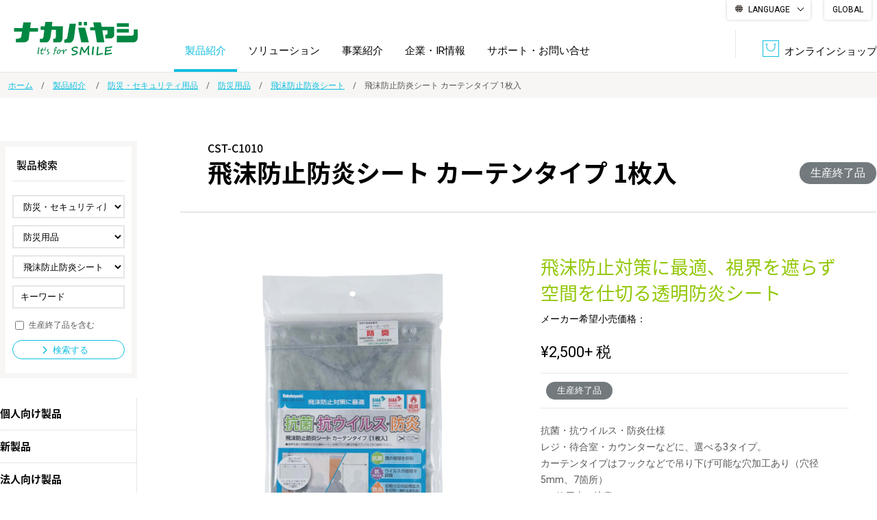

--- FILE ---
content_type: text/html; charset=UTF-8
request_url: https://www.nakabayashi.co.jp/product/detail/88653
body_size: 16802
content:
<!DOCTYPE html>
<html lang="ja">
<head>
  <meta charset="UTF-8">
  <meta name="viewport" content="width=1200">
  <meta name="format-detection" content="telephone=no,address=no,email=no">
  <meta name="description" content="フエルアルバム、手帳、シュレッダ、製本、図書館ソリューション、商業印刷をはじめ、情報整理の総合サポーター ナカバヤシ株式会社の公式サイトです。製品紹介、企業情報など幅広く情報提供を行っています。">
    <!--Facebook -->
        <meta property="og:type" content="article">
        <meta property="og:title" content="飛沫防止防炎シート カーテンタイプ 1枚入 | 飛沫防止防炎シート | 防災用品 | 防災・セキュリティ用品 | 製品紹介 | ナカバヤシ株式会社：アルバム・製本・シュレッダー・情報整理の総合サポーター">
    <meta property="og:url" content="http://www.nakabayashi.co.jp/product/detail/88653">
    <meta property="og:image" content="http://www.nakabayashi.co.jp/common/img/thumb_fb.png">
    <meta property="og:description" content="フエルアルバム、手帳、シュレッダ、製本、図書館ソリューション、商業印刷をはじめ、情報整理の総合サポーター ナカバヤシ株式会社の公式サイトです。製品紹介、企業情報など幅広く情報提供を行っています。">
    <meta property="og:site_name" content="ナカバヤシ株式会社">
    <meta name="referrer" content="no-referrer-when-downgrade">
    <!--end -->
    <title>飛沫防止防炎シート カーテンタイプ 1枚入 | 飛沫防止防炎シート | 防災用品 | 防災・セキュリティ用品 | 製品紹介 | ナカバヤシ株式会社：アルバム・製本・シュレッダー・情報整理の総合サポーター</title>
    
    <!-- Google Tag Manager -->
    <script>(function(w,d,s,l,i){w[l]=w[l]||[];w[l].push({'gtm.start':
    new Date().getTime(),event:'gtm.js'});var f=d.getElementsByTagName(s)[0],
    j=d.createElement(s),dl=l!='dataLayer'?'&l='+l:'';j.async=true;j.src=
    'https://www.googletagmanager.com/gtm.js?id='+i+dl;f.parentNode.insertBefore(j,f);
    })(window,document,'script','dataLayer','GTM-THLHFMH');</script>
    <!-- End Google Tag Manager -->

    <link rel="icon" href="/common/img/favicon.ico">
    <link rel="apple-touch-icon" href="/common/img/icon.png">
    <link rel="stylesheet" href="/common/css/common.css">
    <link rel='stylesheet' href='https://fonts.googleapis.com/css?family=Roboto:400'>
    <link rel="stylesheet" type="text/css" href="/common/js/lib/slick-1.6.0/slick.css"/>
<link rel="stylesheet" type="text/css" href="/common/js/lib/slick-1.6.0/slick-theme.css"/>
<link href="/product/category/css/style.css" rel="stylesheet" media="all">
<link rel="stylesheet" href="/news/css/style.css">    <script src="/common/js/jquery-2.1.4.min.js"></script>

  </head>

  <body id="product-detail">

  <!-- Google Tag Manager (noscript) -->
  <noscript><iframe src="https://www.googletagmanager.com/ns.html?id=GTM-THLHFMH"
  height="0" width="0" style="display:none;visibility:hidden"></iframe></noscript>
  <!-- End Google Tag Manager (noscript) -->
  
  <div id="fb-root"></div>
  <script>(function(d, s, id) {
    var js, fjs = d.getElementsByTagName(s)[0];
    if (d.getElementById(id)) return;
    js = d.createElement(s); js.id = id;
    js.async = true;
    js.src = "//connect.facebook.net/ja_JP/sdk.js#xfbml=1&version=v2.7";
    fjs.parentNode.insertBefore(js, fjs);
  }(document, 'script', 'facebook-jssdk'));</script>

  <!-- ////////////////////////////// header start -->
  <header id="header">

            <p id="header-logo"><a href="/"><img src="/common/img/header_logo.gif" width="222" height="49" alt=""/></a></p>
      

      <div class="lang-wrap pc-item">
  
      <div class="multilingual">
          <label for="menu_bar">LANGUAGE</label>
          <input type="checkbox" id="menu_bar" />
          <ul id="links">
            <li><a href="//nakabayashi.j-server.com/LUCNKBYS/ns/w4/jaen/" target="_blank"><olang>English</olang></a></li>
            <li><a href="//nakabayashi.j-server.com/LUCNKBYS/ns/w4/jazhb/" target="_blank"><olang>繁體中文</olang></a></li>
            <li><a href="//nakabayashi.j-server.com/LUCNKBYS/ns/w4/jazh/" target="_blank"><olang><olang>简体中文</olang></a></li>
            <li><a href="//nakabayashi.j-server.com/LUCNKBYS/ns/w4/jako/" target="_blank">한국어</olang></a></li>
            <li><olang><a href="/" class="header__navSubListChildListLink" target="_blank">日本語</a></olang></li>
          </ul>
        </div>
  
        <p id="en"><a href="/en/">GLOBAL</a></p>
      </div>





      <ul id="header-link">


        <li class="header-link-online"><a href="https://www.fueru-mall.jp/nakabayashi/" target="_blank"><span class="header-icon-online">オンラインショップ</span></a></li>
      </ul>

      <p id="btn-spmenu" class="sp-item"><a href="#" id="panel-btn"><span id="panel-btn-icon"></span><span class="menu-text"><img src="/common/img/sp_header_menu.png" alt="メニュー" width="59" height="9"/></span></a></p>

      <nav id="header-nav">
        <ul id="header-nav-list">
          <li>
            <a href="/product/">製品紹介</a>
            <div class="nav-box-par">
  <div class="nav-box-ch">

    <!-- //////////////////// nav-box-thumb start -->
    <div class="nav-box-thumb">
      <ul class="nav-box-list">
        <li class="nav-box-item">
          <a href="/product/category/01/">
            <span class="nav-link-img"><img src="/product/img/product/album.jpg" alt="" width="175" height="115"></span>
            <span class="nav-link-txt">アルバム</span>
          </a>
        </li>
        <li class="nav-box-item">
          <a href="/product/category/02/">
            <span class="nav-link-img"><img src="/product/img/product/frame.jpg" alt="" width="175" height="115"></span>
            <span class="nav-link-txt">フォトフレーム・<br>額縁</span>
          </a>
        </li>
        <li class="nav-box-item">
          <a href="/product/category/03/">
            <span class="nav-link-img"><img src="/product/img/product/shredder.jpg" alt="" width="175" height="115"></span>
            <span class="nav-link-txt">シュレッダ・<br>ラミネータ</span>
          </a>
        </li>
        <li class="nav-box-item">
          <a href="/product/category/04/">
            <span class="nav-link-img"><img src="/product/img/product/receipt.jpg" alt="" width="175" height="115"></span>
            <span class="nav-link-txt">収納・整理用品</span>
          </a>
        </li>

        <li class="nav-box-item">
          <a href="/product/category/05/">
            <span class="nav-link-img"><img src="/product/img/product/furniture.jpg" alt="" width="175" height="115"></span>
            <span class="nav-link-txt">ファニチャー</span>
          </a>
        </li>
        <li class="nav-box-item">
          <a href="/product/category/06/">
            <span class="nav-link-img"><img src="/product/img/product/print.jpg" alt="" width="175" height="115"></span>
            <span class="nav-link-txt">プリンタ用紙</span>
          </a>
        </li>
        <li class="nav-box-item">
          <a href="/product/category/07/">
            <span class="nav-link-img"><img src="/product/img/product/note.jpg" alt="" width="175" height="115"></span>
            <span class="nav-link-txt">ノート・紙製品</span>
          </a>
        </li>
        <li class="nav-box-item">
          <a href="/product/category/08/">
            <span class="nav-link-img"><img src="/product/img/product/file.jpg" alt="" width="175" height="115"></span>
            <span class="nav-link-txt">ファイル・<br>ホルダー用品</span>
          </a>
        </li>
        <li class="nav-box-item">
          <a href="/product/category/25/">
            <span class="nav-link-img"><img src="/product/img/product/writing.jpg" alt="" width="175" height="115"></span>
            <span class="nav-link-txt">筆記具</span>
          </a>
        </li>
        <li class="nav-box-item">
          <a href="/product/category/09/">
            <span class="nav-link-img"><img src="/product/img/product/pc.jpg" alt="" width="175" height="115"></span>
            <span class="nav-link-txt">パソコン周辺機器</span>
          </a>
        </li>

        <li class="nav-box-item">
          <a href="/product/category/10/">
            <span class="nav-link-img"><img src="/product/img/product/sp.jpg" alt="" width="175" height="115"></span>
            <span class="nav-link-txt">スマートフォン・<br>タブレット関連</span>
          </a>
        </li>
        <li class="nav-box-item">
          <a href="/product/category/11/">
            <span class="nav-link-img"><img src="/product/img/product/game.jpg" alt="" width="175" height="115"></span>
            <span class="nav-link-txt">ゲーム関連</span>
          </a>
        </li>
        <li class="nav-box-item">
          <a href="/product/category/12/">
            <span class="nav-link-img"><img src="/product/img/product/camera.jpg" alt="" width="175" height="115"></span>
            <span class="nav-link-txt">デジタルカメラ関連</span>
          </a>
        </li>
        <li class="nav-box-item">
          <a href="/product/category/13/">
            <span class="nav-link-img"><img src="/product/img/product/borad.jpg" alt="" width="175" height="115"></span>
            <span class="nav-link-txt">ボード用品</span>
          </a>
        </li>
        <li class="nav-box-item">
          <a href="/product/category/14/">
            <span class="nav-link-img"><img src="/product/img/product/office.jpg" alt="" width="175" height="115"></span>
            <span class="nav-link-txt">事務用品</span>
          </a>
        </li>

        <li class="nav-box-item">
          <a href="/product/category/15/">
            <span class="nav-link-img"><img src="/product/img/product/security.jpg" alt="" width="175" height="115"></span>
            <span class="nav-link-txt">防災・<br>セキュリティ用品</span>
          </a>
        </li>
        <li class="nav-box-item">
          <a href="/product/category/16/">
            <span class="nav-link-img"><img src="/product/img/product/silver.jpg" alt="" width="175" height="115"></span>
            <span class="nav-link-txt">シルバー</span>
          </a>
        </li>
        <li class="nav-box-item">
          <a href="/product/category/17/">
            <span class="nav-link-img"><img src="/product/img/product/digital.jpg" alt="" width="175" height="115"></span>
            <span class="nav-link-txt">デジタル文具</span>
          </a>
        </li>
        <li class="nav-box-item">
          <a href="/product/category/18/">
            <span class="nav-link-img"><img src="/product/img/product/character.jpg" alt="" width="175" height="115"></span>
            <span class="nav-link-txt">キャラクター・<br>シリーズ商品</span>
          </a>
        </li>
        <li class="nav-box-item">
          <a href="/product/category/19/">
            <span class="nav-link-img"><img src="/product/img/product/child.jpg" alt="" width="175" height="115"></span>
            <span class="nav-link-txt">学童用品</span>
          </a>
        </li>
      </ul>
    </div>
    <!-- //////////////////// nav-box-thumb end -->



    <!-- //////////////////// nav-box-arrow start -->
    <div class="nav-box-arrow">
      <ul class="nav-box-list list-link">
        <li class="nav-box-item"><a href="/product/corporate_product">法人向け製品</a></li>
        <li class="nav-box-item"><a href="/product/new/">新製品一覧</a></li>
      </ul>
    </div>
    <!-- //////////////////// nav-box-arrow end -->
  </div>
</div>
          </li>
          <li>
            <a href="/solution/">ソリューション</a>
            <div class="nav-box-par">
  <div class="nav-box-ch">
    <!-- //////////////////// nav-box-arrow start -->
    <div class="nav-box-arrow">
      <ul class="nav-box-list list-link">
        <li class="nav-box-item"><a href="/solution/bpo/">BPO<span>（ビジネス・プロセス・アウトソーシング）</span></a></li>
        <li class="nav-box-item"><a href="/solution/library-solution/">図書館ソリューション</a></li>
        <li class="nav-box-item"><a href="/solution/document/">文書管理・機密抹消</a></li>
        <li class="nav-box-item"><a href="/solution/datebook/">オーダー手帳・ノベルティ制作</a></li>
        <li class="nav-box-item"><a href="/solution/producer-retailer/">学校ソリューション</a></li>
        <li class="nav-box-item"><a href="/solution/dps/">DPS（データ・プリント・サービス）</a></li>
        <li class="nav-box-item"><a href="/solution/soumu/">総務＋クリエイティブ</a></li>
        <li class="nav-box-item"><a href="/solution/casestudy/">導入事例</a></li>
      </ul>
    </div>
    <!-- //////////////////// nav-box-arrow end -->
  </div>
</div>          </li>
          <li><a href="/business/">事業紹介</a></li>
          <li>
            <a href="/company/">企業・IR情報</a>
            <div class="nav-box-par">
  <div class="nav-box-ch">
    <!-- //////////////////// nav-box-arrow start -->
    <div class="nav-box-arrow">
      <ul class="nav-box-list list-link">
        <li class="nav-box-item"><a href="/company/message/">トップメッセージ</a></li>
        <li class="nav-box-item"><a href="/company/business-policy/">経営方針</a></li>
        <li class="nav-box-item"><a href="/company/about/">会社概要</a></li>
        <li class="nav-box-item"><a href="/company/ir/">IR情報</a></li>
        <li class="nav-box-item"><a href="/company/history/">沿革</a></li>
        <li class="nav-box-item"><a href="/company/authorization/">認証一覧</a></li>
        <li class="nav-box-item"><a href="/company/sdgs/">サステナビリティ</a></li>
        <li class="nav-box-item"><a href="/company/recruit/">採用情報</a></li>
      </ul>
    </div>
    <!-- //////////////////// nav-box-arrow end -->
  </div>
</div>
          </li>
          <!--<li class="sp-item"><a href="/company/">企業・IR情報</a></li>-->
          <li><a href="/support/">サポート・お問い合せ</a></li>
          <!--<li class="bnr_img pc-item"><a href="/company/concept/" target="_blank">生命関連産業の未来</a></li>-->
          <li class="sp-item"><a href="https://www.fueru-mall.jp/" target="_blank">オンラインショップ</a></li>
        </ul>

        <div class="header-lang-list sp-item">
          <p id="en"><a href="/en/">GLOBAL</a></p>
          <div class="multilingual">
            <p class="menu_bar">LANGUAGE</p>
            <ul id="links">
              <li><a href="//nakabayashi.j-server.com/LUCNKBYS/ns/w4/jaen/" target="_blank"><olang>English</olang></a></li>
              <li><a href="//nakabayashi.j-server.com/LUCNKBYS/ns/w4/jazhb/" target="_blank"><olang>繁體中文</olang></a></li>
              <li><a href="//nakabayashi.j-server.com/LUCNKBYS/ns/w4/jazh/" target="_blank"><olang>简体中文</olang></a></li>
              <li><a href="//nakabayashi.j-server.com/LUCNKBYS/ns/w4/jako/" target="_blank"><olang>한국어</olang></a></li>
              <li><a href="/" class="header__navSubListChildListLink" target="_blank"><olang>日本語</olang></a></li>
            </ul>
          </div>

        </div>

        <div class="header-pickup-list sp-item">
          <h2 class="header-pickup-ttl"><!--<span>PICK UP</span>-->BRAND LIST</h2>
          <ul>
            <li><a href="https://n-smart.nakabayashi.co.jp/" target="_blank"><img src="/common/img/bnr_nsmart.jpg" alt="N-Smart（エヌ・スマート）"/></a></li>
            <li><a href="http://album-tukurou.com/" target="_blank"><img src="/common/img/bnr_tukurou03.jpg" alt="アルバムをつくろう。"/></a></li>
            <li><a href="https://mco.jp/" target="_blank"><img src="/common/img/bnr_mco.jpg" alt="MCOブランドサイト"/></a></li>
            <li><a href="https://leaman.jp/" target="_blank"><img src="/common/img/bnr_leaman.jpg" alt="リーマンブランドサイト"/></a></li>
            <li><a href="https://revex.jp/" target="_blank"><img src="/common/img/bnr_revex.jpg" alt="リーベックスブランドサイト"/></a></li>
            <li><a href="https://info.nakabayashi.tokyo/" target="_blank"><img src="/common/img/bnr_fuerualbum.jpg" alt="FUERUアルバム"/></a></li>
            <!--<li><<a href="https://www.fueru-mall.jp/h-nakabayashi/" target="_blank"><img src="/common/img/bnr_hyogo.jpg" alt="ナカバヤシ　にんにく直送便"/></a></li>-->
            <!--<li><a href="https://swinglogical.jp/pickup/12" target="_blank"><img src="/common/img/bnr_10th.jpg" alt="スイング・ロジカルノート発売10周年コラボキャンペーン"/></a></li>-->
            <!--<li><a href="http://swinglogical.jp/" target="_blank"><img src="/common/img/bnr_logical.jpg" alt="Logical"/></a></li>-->
            <li><a href="https://taccia.jp/" target="_blank"><img src="/common/img/bnr_taccia.jpg" alt="TACCIA"/></a></li>

            </ul>
            <!--<p id="en"><a href="/en/">GLOBAL</a></p>-->
          </div>
        </nav>
      </header>
      <!-- ////////////////////////////// header end -->

      <div id="wrapper">


<!-- //////////////////// パンくず start -->
<div class="topicpath-wrap">
    <ul class="topicpath">
        <li><a href="/">ホーム</a></li>
        <li>
                            <a href="/product/">製品紹介</a>
                    </li>
                <li><a href="/product/category/15/">防災・セキュリティ用品</a></li>
        <li><a href="/product/category/15/01/">防災用品</a></li>
        <li><a href="/product/category/15/01/09/">飛沫防止防炎シート</a></li>
                <li>飛沫防止防炎シート カーテンタイプ 1枚入</li>
    </ul>
</div>
<!-- //////////////////// パンくず end -->

<div id="contents" class="border-box">

    <article id="main" class="fbox box-center">

        <section class="main-cnt">

            <h1 class="main-ttl">
                <span class="prd-code">CST-C1010</span>
                <span class="prd-name">飛沫防止防炎シート カーテンタイプ 1枚入</span>
                <div class="mark">
                                                                <span class="end">生産終了品</span>
                                    </div>
            </h1>

            <!-- ////////////////////////////////////////////////// 基本情報 start -->
            <div class="prd-base fbox">

                                    <!-- 製品画像 start -->
                    <div class="prd-img">
                        <ul class="prd-img-l">
                            <li><img src="/product_files/88653/4902205886532.jpg" width="450" height="450" alt=""></li>
                                                            <li><img src="/product_files/88653/4902205886532_1.jpg" width="450" height="450" alt=""></li>
                                                                                        <li><img src="/product_files/88653/4902205886532_2.jpg" width="450" height="450" alt=""></li>
                                                                                                                            <li><img src="/product_files/88653/4902205886532_3.jpg" width="450" height="450" alt=""></li>
                                                                                    </ul>
                        <ul class="prd-img-s">
                            <li><img src="/product_files/88653/4902205886532.jpg" width="450" height="450" alt=""></li>
                                                            <li><img src="/product_files/88653/4902205886532_1.jpg" width="450" height="450" alt=""></li>
                                                                                        <li><img src="/product_files/88653/4902205886532_2.jpg" width="450" height="450" alt=""></li>
                                                                                                                            <li><img src="/product_files/88653/4902205886532_3.jpg" width="450" height="450" alt=""></li>
                                                                                    </ul>
                    </div>
                    <!-- 製品画像 end -->
                
                <!-- 製品情報 start -->
                <div class="prd-txt">

                    <p class="prd-copy">飛沫防止対策に最適、視界を遮らず空間を仕切る透明防炎シート</p>

                                            <p class="prd-price"><span class="label">メーカー希望小売価格：</span><p class="prd-price">&yen;2,500<span>+ 税</span></p></p>
                    
                                            <div class="mark">
                                                            <span class="end">生産終了品</span>
                                                                                                            </div>
                    
                    <p class="prd-desc">抗菌・抗ウイルス・防炎仕様<BR>レジ・待合室・カウンターなどに、選べる3タイプ。<BR>カーテンタイプはフックなどで吊り下げ可能な穴加工あり（穴径5mm、7箇所）<BR><ご使用上の注意><BR>防炎ラベルは剥がさないでください。<BR>新品時のにおいが気になる場合は、風通しの良い場所で1日程度陰干ししてください。<BR>火災になる恐れがありますので、火のそばでのご使用は絶対にしないでください。<BR>本製品をご使用になられる場所にあわせて落下しないように固定してください。</p>
                                                            <ul class="prd-link">
                                                                    </ul>

                </div>
                <!-- 製品情報 end -->

            </div><!--//.prd-base-->
            <!-- ////////////////////////////////////////////////// 基本情報 end -->

            <div class="prd-anchor">
              <div class="nav-anchor-wrap pc-item">
                <ul class="nav-anchor">
                  <li><a href="#spec"><span>仕様</span></a></li>
                  <li><a href="#jan"><span>JANコード</span></a></li>
                  <li><a href="#related"><span>関連製品</span></a></li>
                </ul>
              </div>
              <div class="sp-item">
                <form name="anchor_menu">
                  <select name="item" onChange="anchorNav()" class="nav-anchor">
                    <option selected>項目を選択</option>
                    <option value="#spec">仕様</option>
                    <option value="#jan">JANコード</option>
                    <option value="#related">関連製品</option>
                  </select>
                </form>
              </div>
            </div>


            <!-- ////////////////////////////////////////////////// 仕様 start -->
            <section id="spec" class="prd-detail-sct">
                <h2 class="sct-ttl">仕様</h2>
                <ul class="spec-list">
                                                                                                                                                                                </ul>
                                                        <table class="th-side tbl-cmn">
                                                    <tr>
                                <th>本体寸法</th>
                                <td>約W1000×H1000mm 厚さ0.2mm</td>
                            </tr>
                                                    <tr>
                                <th>本体重量</th>
                                <td>約300g</td>
                            </tr>
                                                    <tr>
                                <th>パッケージ寸法</th>
                                <td>約W220×D10×H320mm</td>
                            </tr>
                                                    <tr>
                                <th>パッケージ重量</th>
                                <td>約300g</td>
                            </tr>
                                            </table>
                            </section>
            <!-- ////////////////////////////////////////////////// 仕様 end -->


            <!-- ////////////////////////////////////////////////// JANコード start -->
            <section id="jan" class="prd-detail-sct">
                <h2 class="sct-ttl">JANコード</h2>
                <table class="th-side tbl-cmn">
                                            <tr>
                            <th>メーカー品番</th>
                            <td>CST-C1010</td>
                        </tr>
                                                                <tr>
                            <th>JANコード</th>
                            <td>4902205886532</td>
                        </tr>
                                    </table>
            </section>
            <!-- ////////////////////////////////////////////////// JANコード end -->


            

                            <!-- ////////////////////////////////////////////////// 関連製品 start -->
                <section id="related" class="prd-detail-sct">
                    <h2 class="sct-ttl">関連製品</h2>
                    <div class="slider-wrap">
                        <ul class="slider fbox">

                                                                                                                                                        <li>
                                        <div class="slide-inner">
                                
                                <div class="prd">
                                    <a href="/product/detail/88652">
                                                                                    <p class="prd-img"><img src="/product_files/88652/4902205886525.jpg" width="450" height="450" alt=""></p>
                                                                                <p class="prd-code">CST-1010</p>
                                        <p class="prd-name">飛沫防止防炎シート 100×100サイズ 1枚入</p>
                                    </a>
                                </div>

                                                                                                                            
                                <div class="prd">
                                    <a href="/product/detail/88654">
                                                                                    <p class="prd-img"><img src="/product_files/88654/4902205886549.jpg" width="450" height="450" alt=""></p>
                                                                                <p class="prd-code">CST-H1010</p>
                                        <p class="prd-name">飛沫防止防炎シート吊り下げタイプ 1枚入</p>
                                    </a>
                                </div>

                                                                        </div>
                                    </li>
                                                                                                                                                                <li>
                                        <div class="slide-inner">
                                
                                <div class="prd">
                                    <a href="/product/detail/88884">
                                                                                    <p class="prd-img"><img src="/product_files/88884/4902205888840.jpg" width="450" height="450" alt=""></p>
                                                                                <p class="prd-code">PTS-SL4070W</p>
                                        <p class="prd-name">飛沫防止防炎シートスタンド　スライドMサイズ／ホワイト</p>
                                    </a>
                                </div>

                                                                                                                            
                                <div class="prd">
                                    <a href="/product/detail/88885">
                                                                                    <p class="prd-img"><img src="/product_files/88885/4902205888857.jpg" width="450" height="450" alt=""></p>
                                                                                <p class="prd-code">PTS-SL6010W</p>
                                        <p class="prd-name">飛沫防止防炎シートスタンド　スライドLサイズ／ホワイト</p>
                                    </a>
                                </div>

                                                                        </div>
                                    </li>
                                                                                                                                                                <li>
                                        <div class="slide-inner">
                                
                                <div class="prd">
                                    <a href="/product/detail/88886">
                                                                                    <p class="prd-img"><img src="/product_files/88886/4902205888864.jpg" width="450" height="450" alt=""></p>
                                                                                <p class="prd-code">PTS-MG1010W</p>
                                        <p class="prd-name">飛沫防止防炎シートスタンド　門型／ホワイト</p>
                                    </a>
                                </div>

                                                                        </div>
                                    </li>
                                                                                                                    </ul>
                    </div>
                </section>
                <!-- ////////////////////////////////////////////////// 関連製品 end -->
            
            <!-- ////////////////////////////////////////////////// 関連カテゴリ start -->
            <section id="related-category" class="prd-detail-sct">
                <h2 class="sct-ttl">関連カテゴリ</h2>
                                    <ul class="topicpath">
                        <li><a href="/product/category/15/">防災・セキュリティ用品</a></li>
                        <li><a href="/product/category/15/01/">防災用品</a></li>
                        <li><a href="/product/category/15/01/09/">飛沫防止防炎シート</a></li>
                    </ul>
                            </section>
            <!-- ////////////////////////////////////////////////// 関連カテゴリ end -->


        </section>

            <div class="sub-cnt">

        <div class="sub-cnt-inner">

            <div class="prd-sch">
                <h2 class="prd-sch-ttl">製品検索</h2>
                <form action="/product/search/" novalidate="novalidate" class="form-horizontal" id="UserProductDetailForm" method="post" accept-charset="utf-8"><div style="display:none;"><input type="hidden" name="_method" value="POST"/><input type="hidden" name="data[_Token][key]" value="fd71a0945235b684fe387af076d0a16f2b482d75a14de41e2e198a0a5ab9305e36e49d35807e7ab399965aabe53989a6b99b2873f9f37d0485abffc27c271a96" id="Token398447251" autocomplete="off"/></div>                <ul class="prd-sch-list">
                    <li>
                        <select name="data[UserProduct][l_cd]" id="l_cd" class="form-control" placeholder="l_cd">
</select>
                    </li>
                    <li>
                        <select name="data[UserProduct][m_cd]" id="m_cd" class="form-control" placeholder="m_cd">
</select>
                    </li>
                    <li>
                        <select name="data[UserProduct][s_cd]" id="s_cd" class="form-control" placeholder="s_cd">
</select>
                    </li>
                    <li class="prd-sch-item-keyword">
                        <span class="keyword-input"><input name="data[UserProduct][keyword]" placeholder="キーワード" class="form-control" type="text" id="UserProductKeyword"/>
</span>
                    </li>
                    <li class="prd-sch-item-check">
                        <input type="hidden" name="data[UserProduct][end]" id="check-inc-end_" value="0"/><input type="checkbox" name="data[UserProduct][end]" id="check-inc-end" value="1"/>
                        <label for="check-inc-end">生産終了品を含む</label>
                    </li>
                </ul>
                <p class="prd-sch-btn">
                    <button type="submit" class="btn-cmn btn01"><span>検索する</span></button>                </p>
                <div style="display:none;"><input type="hidden" name="data[_Token][fields]" value="45851a28c5e657132ce8763d7015fd0d3660cf13%3A" id="TokenFields622116159" autocomplete="off"/><input type="hidden" name="data[_Token][unlocked]" value="" id="TokenUnlocked862822602" autocomplete="off"/></div></form>                <!--//.prd-sch--></div>

            <ul class="prd-nav">
                <li><a href="/product/">個人向け製品</a></li>
                <li><a href="/product/new/">新製品</a></li>
                <li><a href="/product/corporate_product">法人向け製品</a></li>
            </ul>

            <p id="sub-cnt-btn" class="sp-item"><a href="#"><span>詳しく検索</span></a></p>

        </div><!--//#sub-cnt-->

    </div><!--//#sub-cnt-->



<script>
 $(function(){
     var c = {"l_sort":["28","27","26","01","02","03","04","05","06","07","08","25","09","10","11","12","13","14","15","16","17","18","19","20","21","22","23","24"],"l_data":{"28":{"type_id":"personal","l_name":"\u30ab\u30e1\u30e9","m_sort":["01"],"m_data":{"01":{"m_name":"\u30ca\u30ab\u30e1\u30e9\u30b7\u30ea\u30fc\u30ba","s_sort":["06","05","04","03","02","01"],"s_data":{"06":{"s_name":"\u30c8\u30a4\u30ca\u30ab\u30e1\u30e9easy"},"05":{"s_name":"\u30c8\u30a4\u30ca\u30ab\u30e1\u30e9"},"04":{"s_name":"\u30b3\u30c9\u30e2\u30ca\u30ab\u30e1\u30e9"},"03":{"s_name":"\u30d5\u30a3\u30eb\u30e0\u30ca\u30ab\u30e1\u30e9daylight"},"02":{"s_name":"\u30d5\u30a3\u30eb\u30e0\u30ca\u30ab\u30e1\u30e9half"},"01":{"s_name":"\u30d5\u30a3\u30eb\u30e0\u30ca\u30ab\u30e1\u30e9"}}}}},"27":{"type_id":"personal","l_name":"\u65c5\u884c\u95a2\u9023","m_sort":["01"],"m_data":{"01":{"m_name":"\u6d77\u5916\u65c5\u884c\u7528\u4fbf\u5229\u30b0\u30c3\u30ba","s_sort":["04","03","02","01"],"s_data":{"04":{"s_name":"\u30dd\u30fc\u30bf\u30d6\u30eb\u30b7\u30e3\u30ef\u30fc"},"03":{"s_name":"\u30b9\u30fc\u30c4\u30b1\u30fc\u30b9\u30a2\u30af\u30bb\u30b5\u30ea\u30fc"},"02":{"s_name":"\u30af\u30c3\u30b7\u30e7\u30f3\/\u30a2\u30a4\u30de\u30b9\u30af"},"01":{"s_name":"\u65c5\u884c\u7528\u6d17\u6fef\u30b0\u30c3\u30ba"}}}}},"26":{"type_id":"personal","l_name":"\u30a2\u30a6\u30c8\u30c9\u30a2","m_sort":["26"],"m_data":{"26":{"m_name":"HIPPOS\u30b7\u30ea\u30fc\u30ba","s_sort":["07","06","05","04","03","02","01"],"s_data":{"07":{"s_name":"\u711a\u706b\u53f0\/\u30c8\u30fc\u30c1\u30b9\u30bf\u30f3\u30c9"},"06":{"s_name":"\u30b9\u30ea\u30e0\u30ce\u30fc\u30c8\/\u30b9\u30b1\u30c3\u30c1\u30d6\u30c3\u30af"},"05":{"s_name":"\u30a8\u30d7\u30ed\u30f3\u30d0\u30c3\u30b0\/\u30b9\u30c8\u30fc\u30eb\u30d0\u30c3\u30b0"},"04":{"s_name":"\u30af\u30fc\u30e9\u30fc\u30d0\u30c3\u30b0"},"03":{"s_name":"\u30b9\u30c1\u30fc\u30eb\u30d5\u30c3\u30af"},"02":{"s_name":"\u30c8\u30ec\u30fc"},"01":{"s_name":"LED \u30e9\u30a4\u30c8"}}}}},"01":{"type_id":"personal","l_name":"\u30a2\u30eb\u30d0\u30e0","m_sort":["01","02","03","05","06"],"m_data":{"01":{"m_name":"\u30d5\u30ea\u30fc\u53f0\u7d19\u30a2\u30eb\u30d0\u30e0","s_sort":["01","02","03","04","05","06"],"s_data":{"01":{"s_name":"\u30d3\u30b9\u7db4\u3058\u30bf\u30a4\u30d7"},"02":{"s_name":"\u30d0\u30a4\u30f3\u30c0\u30fc\u7db4\u3058\u30bf\u30a4\u30d7"},"03":{"s_name":"\u30d6\u30c3\u30af\u5f0f\u30bf\u30a4\u30d7"},"04":{"s_name":"\u30ea\u30f3\u30b0\u30bf\u30a4\u30d7"},"05":{"s_name":"\u30ed\u30c3\u9aa8\u30bf\u30a4\u30d7"},"06":{"s_name":"\u30ec\u30fc\u30eb\u5f0f\u30a2\u30eb\u30d0\u30e0"}}},"02":{"m_name":"\u30dd\u30b1\u30c3\u30c8\u30a2\u30eb\u30d0\u30e0","s_sort":["34","02","16","22","01","18","03","17","04","05","07","10","11","12","13","15","19","20","23","24","25","26","31"],"s_data":{"34":{"s_name":"\u30ca\u30a2\u30eb\u30d0\u30e0\u30b7\u30ea\u30fc\u30ba"},"02":{"s_name":"\u6eb6\u7740\u5f0f\u30dd\u30b1\u30c3\u30c8\u30a2\u30eb\u30d0\u30e0"},"16":{"s_name":"\u80cc\u4e38\u30d6\u30c3\u30af\u5f0f\u30a2\u30eb\u30d0\u30e0"},"22":{"s_name":"\u7121\u7dda\u7db4\u3058\u30dd\u30b1\u30c3\u30c8\u30a2\u30eb\u30d0\u30e0"},"01":{"s_name":"\u8d85\u900f\u660e\u30dd\u30b1\u30c3\u30c8\u30a2\u30eb\u30d0\u30e0"},"18":{"s_name":"\u30b9\u30af\u30a8\u30a2\u30a2\u30eb\u30d0\u30e0"},"03":{"s_name":"\u30a4\u30fc\u30b8\u30fc\u30b9\u30c8\u30c3\u30ab\u30fc\uff08\u30ab\u30eb\u30d0\u30e0\u30b7\u30ea\u30fc\u30ba\uff09"},"17":{"s_name":"\u6298\u308a\u305f\u305f\u307f\u30a2\u30eb\u30d0\u30e0"},"04":{"s_name":"\u30d5\u30a9\u30c8\u30b0\u30e9\u30d5\u30a3\u30ea\u30a2"},"05":{"s_name":"\u30d5\u30a9\u30c8\u30db\u30eb\u30c0\u30fc\uff08\u30ab\u30eb\u30d0\u30e0\u30b7\u30ea\u30fc\u30ba\uff09"},"07":{"s_name":"\u30ab\u30e9\u30fc\u30dd\u30b1\u30c3\u30c8\u30a2\u30eb\u30d0\u30e0\u30b7\u30ea\u30fc\u30ba"},"10":{"s_name":"\u96d1\u8ca8\u8abf\u30dd\u30b1\u30c3\u30c8\u30a2\u30eb\u30d0\u30e0"},"11":{"s_name":"\u30c1\u30a7\u30ad\u7528\u30dd\u30b1\u30c3\u30c8\u30a2\u30eb\u30d0\u30e0"},"12":{"s_name":"\u30d5\u30a9\u30c8\u30e9\u30f3\u30af\u30b7\u30ea\u30fc\u30ba"},"13":{"s_name":"\u30a6\u30a3\u30f3\u30c9\u30a6\u30ab\u30d0\u30fc\u30a2\u30eb\u30d0\u30e0"},"15":{"s_name":"\u30ae\u30e3\u30e9\u30ea\u30fc\u30a6\u30a3\u30f3\u30c9\u30a5"},"19":{"s_name":"\u30ab\u30d0\u30fc\u30dd\u30b1\u30c3\u30c8\u30a2\u30eb\u30d0\u30e0"},"20":{"s_name":"\u30d0\u30a4\u30f3\u30c0\u30fc\u5f0f\u30dd\u30b1\u30c3\u30c8\u30a2\u30eb\u30d0\u30e0"},"23":{"s_name":"\u30dd\u30b1\u30c3\u30c8\u30a2\u30eb\u30d0\u30e0\uff085\u518a\u30dc\u30c3\u30af\u30b9)"},"24":{"s_name":"\u30dd\u30b1\u30c3\u30c8\u30a2\u30eb\u30d0\u30e0\uff08\u30bd\u30d5\u30c8\u30dc\u30c3\u30af\u30b9\uff09"},"25":{"s_name":"\u5927\u5bb9\u91cf\u30dd\u30b1\u30c3\u30c8\u30a2\u30eb\u30d0\u30e0"},"26":{"s_name":"\u30df\u30cb\u30dd\u30b1\u30c3\u30c8\u30a2\u30eb\u30d0\u30e0"},"31":{"s_name":"\u30d5\u30a9\u30c8\u30ed\u30b0\u30ce\u30fc\u30c8"}}},"03":{"m_name":"\u30ae\u30d5\u30c8\u30a2\u30eb\u30d0\u30e0","s_sort":["01","02","03","04"],"s_data":{"01":{"s_name":"\u8a95\u751f\u7528\u30a2\u30eb\u30d0\u30e0"},"02":{"s_name":"\u5a5a\u793c\u7528\u30a2\u30eb\u30d0\u30e0"},"03":{"s_name":"\u9ad8\u7d1a\u30ae\u30d5\u30c8\u30a2\u30eb\u30d0\u30e0"},"04":{"s_name":"\u305d\u306e\u4ed6"}}},"05":{"m_name":"\u305d\u306e\u4ed6 \u5199\u771f\u53ce\u7d0d\u7528\u54c1","s_sort":["01","02","03","04","05"],"s_data":{"01":{"s_name":"\u5de5\u4e8b\u7528\u30a2\u30eb\u30d0\u30e0"},"02":{"s_name":"\u30e1\u30c3\u30bb\u30fc\u30b8\u30d6\u30c3\u30af\u30fb\u5199\u771f\u53f0\u7d19"},"03":{"s_name":"\u5199\u771f\u53ce\u7d0d\u30dc\u30c3\u30af\u30b9"},"04":{"s_name":"DP\u30dd\u30b1\u30c3\u30c8\u30a2\u30eb\u30d0\u30e0"},"05":{"s_name":"\u3077\u3061\u888bPHOTO\u888b"}}},"06":{"m_name":"\u30a2\u30eb\u30d0\u30e0\u7de8\u96c6\u7528\u54c1","s_sort":["09","08","07","01","02","03","04","05"],"s_data":{"09":{"s_name":"\u30da\u30f3"},"08":{"s_name":"\u30b9\u30af\u30e9\u30c3\u30d7\u30d6\u30c3\u30af"},"07":{"s_name":"\u30d3\u30b9\u3001\u30b3\u30fc\u30ca\u30fc"},"01":{"s_name":"\u30a2\u30eb\u30d0\u30e0\u7528\u88dc\u5145\u53f0\u7d19"},"02":{"s_name":"\u30bf\u30a4\u30c8\u30eb\u30ab\u30fc\u30c9\u30b7\u30fc\u30eb"},"03":{"s_name":"\u30d5\u30a9\u30c8\u30ab\u30c3\u30c8\u30c6\u30f3\u30d7\u30ec\u30fc\u30c8"},"04":{"s_name":"\u30de\u30b9\u30ad\u30f3\u30b0\u30c6\u30fc\u30d7"},"05":{"s_name":"\u30d5\u30a9\u30c8\u30d5\u30ec\u30fc\u30e0\u30ab\u30fc\u30c9"}}}}},"02":{"type_id":"personal","l_name":"\u30d5\u30a9\u30c8\u30d5\u30ec\u30fc\u30e0\u30fb\u984d\u7e01","m_sort":["01","03"],"m_data":{"01":{"m_name":"\u30d5\u30a9\u30c8\u30d5\u30ec\u30fc\u30e0","s_sort":["07","06","01","02","03","04","05"],"s_data":{"07":{"s_name":"\u5e03\u88fd\u30d5\u30ec\u30fc\u30e0"},"06":{"s_name":"\u30ae\u30d5\u30c8\u30d5\u30ec\u30fc\u30e0"},"01":{"s_name":"\u30a2\u30af\u30ea\u30eb\u88fd\u30d5\u30ec\u30fc\u30e0"},"02":{"s_name":"\u6728\u88fd\u30d5\u30ec\u30fc\u30e0"},"03":{"s_name":"\u6a39\u8102\u88fd\u30d5\u30ec\u30fc\u30e0"},"04":{"s_name":"\u91d1\u5c5e\u88fd\u30d5\u30ec\u30fc\u30e0"},"05":{"s_name":"\u7d19\u88fd\u30d5\u30ec\u30fc\u30e0"}}},"03":{"m_name":"\u984d\u7e01","s_sort":["07","01","02","03","04","05","06"],"s_data":{"07":{"s_name":"\u30d1\u30ba\u30eb\uff06\u30d5\u30ec\u30fc\u30e0"},"01":{"s_name":"\u8cde\u72b6\u984d"},"02":{"s_name":"\u66f8\u9053\u984d"},"03":{"s_name":"\u8096\u50cf\u984d"},"04":{"s_name":"\u8272\u7d19\u984d"},"05":{"s_name":"\u77ed\u518a\u984d"},"06":{"s_name":"\u753b\u7528\u7d19\u30d5\u30ec\u30fc\u30e0"}}}}},"03":{"type_id":"personal","l_name":"\u30b7\u30e5\u30ec\u30c3\u30c0\u30fb\u30e9\u30df\u30cd\u30fc\u30bf","m_sort":["01","02"],"m_data":{"01":{"m_name":"\u30b7\u30e5\u30ec\u30c3\u30c0","s_sort":["02","01","03"],"s_data":{"02":{"s_name":"\u30d1\u30fc\u30bd\u30ca\u30eb\u30b7\u30e5\u30ec\u30c3\u30c0"},"01":{"s_name":"\u30cf\u30f3\u30c9\u30b7\u30e5\u30ec\u30c3\u30c0"},"03":{"s_name":"\u30b7\u30e5\u30ec\u30c3\u30c0\u6d88\u8017\u54c1"}}},"02":{"m_name":"\u30e9\u30df\u30cd\u30fc\u30bf","s_sort":["01","02"],"s_data":{"01":{"s_name":"\u30e9\u30df\u30cd\u30fc\u30bf"},"02":{"s_name":"\u30e9\u30df\u30cd\u30fc\u30bf\u30d5\u30a4\u30eb\u30e0"}}}}},"04":{"type_id":"personal","l_name":"\u53ce\u7d0d\u30fb\u6574\u7406\u7528\u54c1","m_sort":["01","02"],"m_data":{"01":{"m_name":"\u30aa\u30d5\u30a3\u30b9\u53ce\u7d0d","s_sort":["09","08","07","02","01","03","06","05","04"],"s_data":{"09":{"s_name":"\u30bf\u30d6\u30ec\u30c3\u30c8\u4fdd\u7ba1\u5eab"},"08":{"s_name":"\u5098\u7acb\u3066"},"07":{"s_name":"\u6848\u5185\u677f"},"02":{"s_name":"\u30d5\u30ed\u30a2\u30b1\u30fc\u30b9"},"01":{"s_name":"\u30ec\u30bf\u30fc\u30b1\u30fc\u30b9"},"03":{"s_name":"\u30ad\u30fc\u30dc\u30c3\u30af\u30b9"},"06":{"s_name":"\u30c8\u30ec\u30fc"},"05":{"s_name":"\u30ef\u30a4\u30c9\u30b1\u30fc\u30b9\u66f8\u985e\u30b1\u30fc\u30b9"},"04":{"s_name":"\u30d4\u30c3\u30af\u30b1\u30fc\u30b9"}}},"02":{"m_name":"\u30db\u30fc\u30e0\u53ce\u7d0d","s_sort":["18","17","16","15","14","12","04","07","02","01","10","03","05","06","08","11","09"],"s_data":{"18":{"s_name":"\u300cmy Pick\u300d\u30b7\u30ea\u30fc\u30ba"},"17":{"s_name":"\u30ea\u30c8\u30ec\u30a4"},"16":{"s_name":"\u30cf\u30a6\u30b9\u30bf\u30c7\u30a3\u30b7\u30ea\u30fc\u30ba"},"15":{"s_name":"\u30b3\u30b3\u30d0\u30b3"},"14":{"s_name":"haconia(\u30cf\u30b3\u30cb\u30a2) \u5353\u4e0a\u30c8\u30ec\u30fc"},"12":{"s_name":"\u30d5\u30a3\u30c3\u30c8\u30ab\u30e9\u30fc\u30b7\u30ea\u30fc\u30ba"},"04":{"s_name":"\u30e9\u30a4\u30d5\u30b9\u30bf\u30a4\u30eb\u30c4\u30fc\u30eb"},"07":{"s_name":"\u30c9\u30e9\u30a4\u30dc\u30c3\u30af\u30b9"},"02":{"s_name":"SimpleLine\u30b7\u30ea\u30fc\u30ba"},"01":{"s_name":"\u30ad\u30e3\u30d1\u30c6\u30a3\u30b7\u30ea\u30fc\u30ba"},"10":{"s_name":"\u30d5\u30a1\u30d6\u30ea\u30c3\u30af\u30c1\u30a7\u30b9\u30c8"},"03":{"s_name":"\u30d7\u30ec\u30fc\u30f3\u30b9\u30bf\u30a4\u30eb\u30b7\u30ea\u30fc\u30ba"},"05":{"s_name":"\u30bb\u30e9\u30d4\u30fc\u30ad\u30c3\u30ba\u30ab\u30e9\u30fc\u30b7\u30ea\u30fc\u30ba"},"06":{"s_name":"\u30a4\u30f3\u30c7\u30c3\u30af\u30b9\u30d5\u30a1\u30a4\u30eb\u30dc\u30c3\u30af\u30b9"},"08":{"s_name":"\u53ce\u7d0d\u30dd\u30fc\u30c1"},"11":{"s_name":"\u30b3\u30f3\u30c6\u30ca"},"09":{"s_name":"\u305d\u306e\u4ed6"}}}}},"05":{"type_id":"personal","l_name":"\u30d5\u30a1\u30cb\u30c1\u30e3\u30fc","m_sort":["01","02","03"],"m_data":{"01":{"m_name":"\u30aa\u30d5\u30a3\u30b9\u30d5\u30a1\u30cb\u30c1\u30e3\u30fc","s_sort":["01","02","03","04"],"s_data":{"01":{"s_name":"\u30c7\u30b9\u30af"},"02":{"s_name":"\u30ef\u30b4\u30f3"},"03":{"s_name":"\u30d7\u30ea\u30f3\u30bf\u30e9\u30c3\u30af"},"04":{"s_name":"\u30d1\u30fc\u30c6\u30fc\u30b7\u30e7\u30f3"}}},"02":{"m_name":"\u30db\u30fc\u30e0\u30d5\u30a1\u30cb\u30c1\u30e3\u30fc","s_sort":["01","02","03"],"s_data":{"01":{"s_name":"\u30c7\u30b9\u30af"},"02":{"s_name":"\u673a\u4e0a\u30e9\u30c3\u30af"},"03":{"s_name":"\u305d\u306e\u4ed6"}}},"03":{"m_name":"OA\u30c1\u30a7\u30a2","s_sort":["03","01","02"],"s_data":{"03":{"s_name":"\u30b2\u30fc\u30df\u30f3\u30b0\u30c1\u30a7\u30a2"},"01":{"s_name":"OA\u30c1\u30a7\u30a2"},"02":{"s_name":"\u305d\u306e\u4ed6\u95a2\u9023\u7528\u54c1"}}}}},"06":{"type_id":"personal","l_name":"\u30d7\u30ea\u30f3\u30bf\u7528\u7d19","m_sort":["01","02","03"],"m_data":{"01":{"m_name":"\u5199\u771f\u5370\u5237\uff08\u30a4\u30f3\u30af\u30b8\u30a7\u30c3\u30c8\uff09 \u30a4\u30f3\u30af\u30b8\u30a7\u30c3\u30c8\u7528\u7d19","s_sort":["01","02","03","04","05","06"],"s_data":{"01":{"s_name":"\u5370\u753b\u7d19\u30bf\u30a4\u30d7"},"02":{"s_name":"\u5149\u6ca2\u7d19\u30bf\u30a4\u30d7"},"03":{"s_name":"\u30de\u30c3\u30c8\u30bf\u30a4\u30d7"},"04":{"s_name":"\u30a4\u30f3\u30af\u30b8\u30a7\u30c3\u30c8\u4e0a\u8cea\u7d19"},"05":{"s_name":"\u5171\u7528\u7d19"},"06":{"s_name":"\u30e9\u30d9\u30eb\u7528\u7d19"}}},"02":{"m_name":"\u30b3\u30d4\u30fc\uff06\u30d7\u30ea\u30f3\u30bf\u7528\u7d19","s_sort":["01"],"s_data":{"01":{"s_name":"\u30b3\u30d4\u30fc\uff06\u30d7\u30ea\u30f3\u30bf\u7528\u7d19"}}},"03":{"m_name":"FAX\u7528\u7d19\uff0f\u611f\u71b1\u7d19","s_sort":["01","02","03"],"s_data":{"01":{"s_name":"\u611f\u71b1\u7d19"},"02":{"s_name":"FAX\u30ed\u30fc\u30eb"},"03":{"s_name":"FAX\u8a70\u3081\u66ff\u3048\u30ea\u30dc\u30f3"}}}}},"07":{"type_id":"personal","l_name":"\u30ce\u30fc\u30c8\u30fb\u7d19\u88fd\u54c1","m_sort":["01","02","03","05","06","04"],"m_data":{"01":{"m_name":"\u30b9\u30a4\u30f3\u30b0\u30fb\u30ed\u30b8\u30ab\u30eb\u30ce\u30fc\u30c8\u30b7\u30ea\u30fc\u30ba","s_sort":["13","12","11","10","01","02","03","04","05","07","09","08"],"s_data":{"13":{"s_name":"\u30ed\u30b8\u30ab\u30eb\u30fb\u30b5\u30fc\u30c1\u30ce\u30fc\u30c8"},"12":{"s_name":"\u30b9\u30a4\u30f3\u30b0\u30fb\u30ed\u30b8\u30ab\u30eb\u6297\u83cc\u8868\u7d19\u30ce\u30fc\u30c8"},"11":{"s_name":"\u30ed\u30b8\u30ab\u30eb\u30fb\u30da\u30fc\u30d1\u30fc\u30ea\u30f3\u30b0\u30ce\u30fc\u30c8"},"10":{"s_name":"\u30ed\u30b8\u30ab\u30eb\u30fbT\u30e9\u30a4\u30f3\u30ce\u30fc\u30c8"},"01":{"s_name":"\u30b9\u30a4\u30f3\u30b0\u30fb\u30ed\u30b8\u30ab\u30eb\u30ce\u30fc\u30c8"},"02":{"s_name":"\u30ed\u30b8\u30ab\u30eb\u30fb\u30a8\u30a2\u30fc\u30ce\u30fc\u30c8"},"03":{"s_name":"\u30ed\u30b8\u30ab\u30eb\u30fb\u30d7\u30e9\u30a4\u30e0\u30ce\u30fc\u30c8"},"04":{"s_name":"\u30ed\u30b8\u30ab\u30eb\u30fb\u30b7\u30f3\u30af\u30ce\u30fc\u30c8"},"05":{"s_name":"\u30ed\u30b8\u30ab\u30eb\u30fb\u30d6\u30ec\u30a4\u30f3\u30ce\u30fc\u30c8"},"07":{"s_name":"\u30ed\u30b8\u30ab\u30eb\u30fb\u79d1\u76ee\u5225\u30ce\u30fc\u30c8"},"09":{"s_name":"\u30ed\u30b8\u30ab\u30eb\u30fb\u30b9\u30dd\u30fc\u30c4\u30ce\u30fc\u30c8"},"08":{"s_name":"\u30ed\u30b8\u30ab\u30eb\u30fb\u30d7\u30e9\u30a4\u30e0\u30fb\u30b0\u30ea\u30c3\u30c92.5"}}},"02":{"m_name":"\u5b9f\u7528\u30ce\u30fc\u30c8","s_sort":["01","02","03","04","06","05","07"],"s_data":{"01":{"s_name":"\u30af\u30ed\u30b9\u30e9\u30a4\u30f3\u30ce\u30fc\u30c8"},"02":{"s_name":"Thisis\u30ce\u30fc\u30c8"},"03":{"s_name":"\u30b9\u30a4\u30f3\u30b0\u30ce\u30fc\u30c8"},"04":{"s_name":"\u30ea\u30f3\u30b0\u30ce\u30fc\u30c8"},"06":{"s_name":"\u30ec\u3079\u30ea\u30f3\u30b0\u30ce\u30fc\u30c8"},"05":{"s_name":"\u30bd\u30d5\u30c8\u30e9\u30a4\u30f3\u30ce\u30fc\u30c8"},"07":{"s_name":"\u30ec\u30dd\u30fc\u30c8\u7528\u7d19"}}},"03":{"m_name":"\u5b66\u7fd2\u5e33","s_sort":["06","01","02","03","04","05"],"s_data":{"06":{"s_name":"\u3051\u3057\u3084\u3059\u3044\u5b66\u7fd2\u5e33"},"01":{"s_name":"\u304b\u308b\u3044\u5b66\u7fd2\u5e33"},"02":{"s_name":"\u6587\u5b57\u529b\u30a2\u30c3\u30d7\u30ce\u30fc\u30c8"},"03":{"s_name":"\u30ed\u30b8\u30ab\u30eb\u30b9\u30bf\u30c7\u30a3\u30fc\u30ce\u30fc\u30c8"},"04":{"s_name":"\u65b9\u773c\u7f6b\u30ce\u30fc\u30c8"},"05":{"s_name":"\u82f1\u7fd2\u5e33"}}},"05":{"m_name":"\u30c0\u30a4\u30a2\u30ea\u30fc","s_sort":["03","04","09","10","05","06","07","08","11","02","01"],"s_data":{"03":{"s_name":"\u30ed\u30b8\u30ab\u30eb\u30c0\u30a4\u30a2\u30ea\u30fc"},"04":{"s_name":"\u30d1\u30fc\u30bd\u30ca\u30eb"},"09":{"s_name":"\u30ce\u30fc\u30c8\u30c0\u30a4\u30a2\u30ea\u30fc"},"10":{"s_name":"\u30d7\u30c1\u30b9\u30b1\u30b8\u30e5\u30fc\u30eb"},"05":{"s_name":"\u30d5\u30a1\u30df\u30ea\u30fc"},"06":{"s_name":"\u30d3\u30b8\u30cd\u30b9"},"07":{"s_name":"\u30b9\u30de\u30ec\u30b3\u30c0\u30a4\u30a2\u30ea\uff0d"},"08":{"s_name":"\u3042\u306a\u5409\u30c0\u30a4\u30a2\u30ea\u30fc"},"11":{"s_name":"\u30d7\u30e9\u30f3\u30cb\u30f3\u30b0\u30c0\u30a4\u30a2\u30ea\u30fc"},"02":{"s_name":"\u5468\u8fba\u30b0\u30c3\u30ba"},"01":{"s_name":"\u30d5\u30ea\u30fc\u30c0\u30a4\u30a2\u30ea\u30fc"}}},"06":{"m_name":"\u30ab\u30ec\u30f3\u30c0\u30fc","s_sort":["01","02"],"s_data":{"01":{"s_name":"\u58c1\u639b\u3051\u30ab\u30ec\u30f3\u30c0\u30fc"},"02":{"s_name":"\u5353\u4e0a\u30ab\u30ec\u30f3\u30c0\u30fc"}}},"04":{"m_name":"\u305d\u306e\u4ed6","s_sort":["20","18","19","17","16","15","12","14","13","09","10","11","08","01","02","03","04","05","06","07"],"s_data":{"20":{"s_name":"\u30d1\u30b9\u30ef\u30fc\u30c9\u30ce\u30fc\u30c8"},"18":{"s_name":"\u30d6\u30c3\u30af\u30ab\u30d0\u30fc"},"19":{"s_name":"YU-SARI"},"17":{"s_name":"\u30ef\u30fc\u30ab\u30fc\u30ba\u30dd\u30b1\u30c3\u30c8"},"16":{"s_name":"\u300cw\/U -watashi no sobani-\u300d\u30b7\u30ea\u30fc\u30ba"},"15":{"s_name":"\u30ec\u30bf\u30fc\u30d6\u30c3\u30af"},"12":{"s_name":"\u4ed8\u7b8b"},"14":{"s_name":"\u6d6e\u4e16\u7d75\u30b9\u30c6\u30fc\u30b7\u30e7\u30ca\u30ea\u30fc\u30b7\u30ea\u30fc\u30ba"},"13":{"s_name":"HABIT\uff08\u30cf\u30d3\u30c3\u30c8\uff09"},"09":{"s_name":"\u5fa1\u6731\u5370\u5e33"},"10":{"s_name":"\u548c\u7db4\u624b\u5e16"},"11":{"s_name":"\u30a2\u30fc\u30c6\u30a3\u30b9\u30c8\u30b8\u30e3\u30fc\u30ca\u30eb"},"08":{"s_name":"\u5c65\u6b74\u66f8"},"01":{"s_name":"\u5bb6\u8a08\u7c3f"},"02":{"s_name":"\u4f4f\u6240\u9332\u30fb\u5099\u5fd8\u9332"},"03":{"s_name":"\u539f\u7a3f\u7528\u7d19"},"04":{"s_name":"\u753b\u7528\u7d19"},"05":{"s_name":"\u30e1\u30e2\u5e33"},"06":{"s_name":"\u30eb\u30fc\u30ba\u30ea\u30fc\u30d5\u30fb\u30d0\u30a4\u30f3\u30c0\u30fc\u30ce\u30fc\u30c8"},"07":{"s_name":"\u65e5\u8a18\u5e33"}}}}},"08":{"type_id":"personal","l_name":"\u30d5\u30a1\u30a4\u30eb\u30fb\u30db\u30eb\u30c0\u30fc\u7528\u54c1","m_sort":["06","01","02","03","04","05"],"m_data":{"06":{"m_name":"\u3069\u3063\u3055\u308a\u500b\u5225\u30b7\u30ea\u30fc\u30ba","s_sort":["01"],"s_data":{"01":{"s_name":"\u3069\u3063\u3055\u308a\u500b\u5225\u30b7\u30ea\u30fc\u30ba"}}},"01":{"m_name":"\u7a74\u3092\u958b\u3051\u3066\u3068\u3058\u308b","s_sort":["01","06","02","03","04","05","07"],"s_data":{"01":{"s_name":"\u30d5\u30e9\u30c3\u30c8\u30d5\u30a1\u30a4\u30eb"},"06":{"s_name":"\u8d85\u5929\u624d\u304f\u3093\u30b7\u30ea\u30fc\u30ba"},"02":{"s_name":"\u30ea\u30f3\u30b0\u30d5\u30a1\u30a4\u30eb"},"03":{"s_name":"\u30ec\u30bf\u30fc\u30d5\u30a1\u30a4\u30eb"},"04":{"s_name":"\u30d1\u30a4\u30d7\u5f0f\u30ec\u30d0\u30fc\u5f0f\u30a2\u30fc\u30c1\u30d5\u30a1\u30a4\u30eb"},"05":{"s_name":"\u30d5\u30a1\u30a4\u30eb\u30b1\u30fc\u30b9"},"07":{"s_name":"\u30d5\u30e9\u30c3\u30c8\u30dd\u30b1\u30c3\u30c8"}}},"02":{"m_name":"\u7a74\u3092\u958b\u3051\u305a\u306b\u3068\u3058\u308b","s_sort":["16","14","18","13","12","07","11","01","02","03","04","05","06","08","09"],"s_data":{"16":{"s_name":"\u30dd\u30fc\u30bf\u30d6\u30eb\u30fb\u30d5\u30a1\u30a4\u30eb\u30b7\u30ea\u30fc\u30ba\u300cfilemo\u300d\u30d5\u30a1\u30a4\u30eb\u30e2"},"14":{"s_name":"\u30ec\u30fc\u30eb\u30d5\u30a1\u30a4\u30eb"},"18":{"s_name":"\u30ab\u30c9\u30c3\u30d7"},"13":{"s_name":"\u7d19\u88fd\u30db\u30eb\u30c0\u30fc"},"12":{"s_name":"\u6a5f\u80fd\u6027\u30af\u30ea\u30c3\u30d7\u30dc\u30fc\u30c9\u30b7\u30ea\u30fc\u30ba"},"07":{"s_name":"\u30c9\u30ad\u30e5\u30e1\u30f3\u30c8\u30d5\u30a1\u30a4\u30eb"},"11":{"s_name":"\u88dc\u5145\u30b7\u30fc\u30c8"},"01":{"s_name":"\u30af\u30ea\u30a2\u30d6\u30c3\u30af"},"02":{"s_name":"\u30af\u30ea\u30a2\u30d0\u30a4\u30f3\u30c0\u30fc"},"03":{"s_name":"\uff3a\u5f0f\u30d5\u30a1\u30a4\u30eb"},"04":{"s_name":"\u30af\u30ea\u30c3\u30d7\u30dc\u30fc\u30c9\uff08\u7528\u7b8b\u631f\uff09"},"05":{"s_name":"\u30af\u30ea\u30a2\u30db\u30eb\u30c0\u30fc"},"06":{"s_name":"\u30ad\u30e3\u30d7\u30c1\u30e3\u30fc\u30ba"},"08":{"s_name":"\u30dd\u30a4\u30fb\u30d6\u30c3\u30af"},"09":{"s_name":"\u30de\u30c8\u30e1\u30eb\u30db\u30eb\u30c0\u30fc\uff0f\u30dd\u30a4\u30fb\u30db\u30eb\u30c0\u30fc"}}},"03":{"m_name":"\u7528\u9014\u5225\u30d5\u30a1\u30a4\u30eb","s_sort":["21","20","18","17","16","15","14","12","11","10","09","08","01","02","03","04","05","06","07"],"s_data":{"21":{"s_name":"\u304b\u305f\u3065\u304f\u30d5\u30a1\u30a4\u30eb"},"20":{"s_name":"\u300cmy Pick\u300d\u30b7\u30ea\u30fc\u30ba"},"18":{"s_name":"\u30a2\u30fc\u30c6\u30e0\u30b7\u30ea\u30fc\u30ba \u30b0\u30e9\u30d5\u30a3\u30c3\u30af\u30d5\u30a1\u30a4\u30eb"},"17":{"s_name":"\u30b9\u30e9\u30a4\u30c9\u30d5\u30a9\u30eb\u30c0\u30fc\u30dd\u30a4\u30c3\u30c8"},"16":{"s_name":"\u30c9\u30a2\u30ce\u30d6\u30d7\u30ec\u30fc\u30c8\u30b9\u30bf\u30f3\u30c9"},"15":{"s_name":"\u3082\u3057\u3082\u306e\u6642\u306e\u304b\u305e\u304f\u30e1\u30e2"},"14":{"s_name":"\u304f\u3089\u3057\u306e\u30d5\u30a1\u30a4\u30eb"},"12":{"s_name":"\u308c\u3093\u3089\u304f\u3076\u304f\u308d"},"11":{"s_name":"\u4f5c\u54c1\u30d5\u30a1\u30a4\u30eb"},"10":{"s_name":"\u30ab\u30fc\u30c9\u30db\u30eb\u30c0\u30fc"},"09":{"s_name":"\u4e09\u3064\u6298\u308a\u30db\u30eb\u30c0\u30fc"},"08":{"s_name":"\u901a\u77e5\u8868\u30db\u30eb\u30c0\u30fc"},"01":{"s_name":"\u306f\u304c\u304d\u30db\u30eb\u30c0\u30fc"},"02":{"s_name":"\u540d\u523a\u30db\u30eb\u30c0\u30fc"},"03":{"s_name":"\u8cde\u72b6\u30db\u30eb\u30c0\u30fc"},"04":{"s_name":"\u66f8\u9053\u30db\u30eb\u30c0\u30fc"},"05":{"s_name":"\u8272\u7d19\u30db\u30eb\u30c0\u30fc"},"06":{"s_name":"\u30e1\u30cb\u30e5\u30fc\u30d5\u30a1\u30a4\u30eb"},"07":{"s_name":"\u30b9\u30af\u30e9\u30c3\u30d7\u30d6\u30c3\u30af"}}},"04":{"m_name":"\u8a3c\u66f8\u30d5\u30a1\u30a4\u30eb","s_sort":["01"],"s_data":{"01":{"s_name":"\u8a3c\u66f8\u30d5\u30a1\u30a4\u30eb"}}},"05":{"m_name":"\u533b\u7642\u95a2\u9023","s_sort":["03","01","02"],"s_data":{"03":{"s_name":"\u30db\u30eb\u30c0\u30fc"},"01":{"s_name":"\u30de\u30b9\u30af\u30b1\u30fc\u30b9"},"02":{"s_name":"\u304a\u85ac\u30b7\u30ea\u30fc\u30ba"}}}}},"25":{"type_id":"personal","l_name":"\u7b46\u8a18\u5177","m_sort":["06","05","01","02","03"],"m_data":{"06":{"m_name":"\u3042\u306e\u3068\u304d\u3044\u308d","s_sort":["03","02","01"],"s_data":{"03":{"s_name":"\u30ce\u30c3\u30af\u5f0f\u6d88\u3057\u30b4\u30e0"},"02":{"s_name":"\u4f4e\u7c98\u5ea6\u6cb9\u6027\u30dc\u30fc\u30eb\u30da\u30f3"},"01":{"s_name":"\u516d\u89d2\u30b7\u30e3\u30fc\u30d7\u30da\u30f3\u30b7\u30eb"}}},"05":{"m_name":"\u30a2\u30fc\u30c8\u30ca\u30d3","s_sort":["04","03","02","01"],"s_data":{"04":{"s_name":"e\u4e07\u5e74\u7b46"},"03":{"s_name":"\u6c34\u6027\u4f4e\u7c98\u5ea6\u30b2\u30eb\u30dc\u30fc\u30eb\u30da\u30f3"},"02":{"s_name":"\u30b7\u30e3\u30fc\u30d7\u30da\u30f3"},"01":{"s_name":"\u30dc\u30fc\u30eb\u30da\u30f3"}}},"01":{"m_name":"TACCIA","s_sort":["18","17","13","12","11","01","02","03","04","05","06","07","08","10","09"],"s_data":{"18":{"s_name":"\u91d1\u8974\u00d7\u30ec\u30b6\u30fc\u30b7\u30ea\u30fc\u30ba"},"17":{"s_name":"\u6f6e\u9a12 \u6f06\u4e07\u5e74\u7b46"},"13":{"s_name":"\u6f06\u4e07\u5e74\u7b46"},"12":{"s_name":"\u30ea\u30c3\u30d7\u30ab\u30e9\u30fc\u30a4\u30f3\u30af"},"11":{"s_name":"\u6d6e\u4e16\u7d75\u30a4\u30f3\u30af"},"01":{"s_name":"SPECTRUM\uff08FP)"},"02":{"s_name":"PINACLE\uff08FP)"},"03":{"s_name":"COVENANT\uff08FP)"},"04":{"s_name":"TIMELESS\uff08FP)"},"05":{"s_name":"SPECTRUM\uff08BP\uff09"},"06":{"s_name":"PINACLE\uff08BP)"},"07":{"s_name":"AVIATOR\uff08BP)"},"08":{"s_name":"TIMELESS\uff08BP)"},"10":{"s_name":"\u30dc\u30fc\u30eb\u30da\u30f3\u30ea\u30d5\u30a3\u30eb"},"09":{"s_name":"\u3059\u306a\u304a\u3044\u308d\u30fb\u30a4\u30f3\u30af"}}},"02":{"m_name":"PENFORT","s_sort":["04","03","01","02"],"s_data":{"04":{"s_name":"Urbane\u4e07\u5e74\u7b46"},"03":{"s_name":"Facet \u4e07\u5e74\u7b46"},"01":{"s_name":"Feminy\u30dc\u30fc\u30eb\u30da\u30f3"},"02":{"s_name":"Feminy\u30b7\u30e3\u30fc\u30da\u30f3"}}},"03":{"m_name":"\u30ed\u30b8\u30ab\u30eb\u30fb\u30b7\u30e3\u30fc\u30d7\u30da\u30f3","s_sort":["01"],"s_data":{"01":{"s_name":"\u30ed\u30b8\u30ab\u30eb\u30fb\u30b7\u30e3\u30fc\u30d7\u30da\u30f3"}}}}},"09":{"type_id":"personal","l_name":"\u30d1\u30bd\u30b3\u30f3\u5468\u8fba\u6a5f\u5668","m_sort":["05","06","07","09","08","02","01","03","04"],"m_data":{"05":{"m_name":"\u30de\u30a6\u30b9<BR>\u30c8\u30e9\u30c3\u30af\u30dc\u30fc\u30eb","s_sort":["01","02","03"],"s_data":{"01":{"s_name":"Bluetooth(\u7121\u7dda)"},"02":{"s_name":"\u30ec\u30b7\u30fc\u30d0\u30fc\u901a\u4fe1(\u7121\u7dda)"},"03":{"s_name":"\u6709\u7dda"}}},"06":{"m_name":"\u30ad\u30fc\u30dc\u30fc\u30c9<BR>\u30c6\u30f3\u30ad\u30fc","s_sort":["02","03"],"s_data":{"02":{"s_name":"\u7121\u7dda"},"03":{"s_name":"\u6709\u7dda"}}},"07":{"m_name":"USB\u30cf\u30d6","s_sort":["08","07","06","01","02","03","04","05"],"s_data":{"08":{"s_name":"USB3.2Gen2 10Gbps(USB3.1Gen2) Type-C\u63a5\u7d9a"},"07":{"s_name":"USB3.2Gen1 5Gbps(USB3.1Gen1\/3.0) Type-C\u63a5\u7d9a"},"06":{"s_name":"USB3.2Gen1 5Gbps(USB3.1Gen1\/3.0) Type-A\u63a5\u7d9a"},"01":{"s_name":"USB2.0 Type-A\u63a5\u7d9a"},"02":{"s_name":"USB3.0 Type-A\u63a5\u7d9a"},"03":{"s_name":"USB2.0 Type-C\u63a5\u7d9a"},"04":{"s_name":"USB3.1 Type-C\u63a5\u7d9a"},"05":{"s_name":"USB Micro-B\u63a5\u7d9a"}}},"09":{"m_name":"\u30c9\u30c3\u30ad\u30f3\u30b0\u30b9\u30c6\u30fc\u30b7\u30e7\u30f3","s_sort":["01"],"s_data":{"01":{"s_name":"\u30c9\u30c3\u30ad\u30f3\u30b0\u30b9\u30c6\u30fc\u30b7\u30e7\u30f3"}}},"08":{"m_name":"\u30ab\u30fc\u30c9\u30ea\u30fc\u30c0\u30fc","s_sort":["06","01","02","03","04","05"],"s_data":{"06":{"s_name":"\u30de\u30a4\u30ca\u30f3\u30d0\u30fc\u30ab\u30fc\u30c9\u30ea\u30fc\u30c0\u30fc"},"01":{"s_name":"USB2.0 Type-A\u63a5\u7d9a"},"02":{"s_name":"USB3.0 Type-A\u63a5\u7d9a"},"03":{"s_name":"USB2.0 Type-C\u63a5\u7d9a"},"04":{"s_name":"USB3.1 Type-C\u63a5\u7d9a"},"05":{"s_name":"USB Micro-B\u63a5\u7d9a"}}},"02":{"m_name":"\u30b1\u30fc\u30d6\u30eb","s_sort":["06","01","02","03","04"],"s_data":{"06":{"s_name":"\u30b1\u30fc\u30d6\u30eb\u6574\u7406\u7528\u54c1"},"01":{"s_name":"LAN\u30b1\u30fc\u30d6\u30eb"},"02":{"s_name":"HDMI\u30b1\u30fc\u30d6\u30eb"},"03":{"s_name":"USB\u30b1\u30fc\u30d6\u30eb"},"04":{"s_name":"\u305d\u306e\u4ed6\u30b1\u30fc\u30d6\u30eb"}}},"01":{"m_name":"PC\u5468\u8fba\u6a5f\u5668\u30fb\u30d1\u30fc\u30c4","s_sort":["20","19","18","17","15","12","11","06","07","08","09","10"],"s_data":{"20":{"s_name":"USB\u30bf\u30a4\u30de\u30fc\u30a2\u30c0\u30d7\u30bf"},"19":{"s_name":"USB\u30aa\u30fc\u30c7\u30a3\u30aa\u5909\u63db\u30a2\u30c0\u30d7\u30bf"},"18":{"s_name":"\u30b5\u30a6\u30f3\u30c9\u30d0\u30fc"},"17":{"s_name":"\u30a4\u30e4\u30db\u30f3\u30de\u30a4\u30af"},"15":{"s_name":"\u30d8\u30c3\u30c9\u30db\u30f3\u30d5\u30c3\u30af"},"12":{"s_name":"WEB\u30ab\u30e1\u30e9"},"11":{"s_name":"\u52a0\u6e7f\u5668"},"06":{"s_name":"USB\u30e9\u30a4\u30c8"},"07":{"s_name":"USB\u6247\u98a8\u6a5f"},"08":{"s_name":"\u5207\u66ff\u5668"},"09":{"s_name":"\u30d8\u30c3\u30c9\u30bb\u30c3\u30c8"},"10":{"s_name":"\u30de\u30a4\u30af\u30ed\u30d5\u30a9\u30f3"}}},"03":{"m_name":"OA\u30b5\u30d7\u30e9\u30a4\u95a2\u9023\u5546\u54c1","s_sort":["02","03","04"],"s_data":{"02":{"s_name":"PC\u7528\u4fdd\u8b77\u30d5\u30a3\u30eb\u30e0"},"03":{"s_name":"\u30a8\u30a2\u30fc\u30c0\u30b9\u30bf\u30fc"},"04":{"s_name":"\u30af\u30ea\u30fc\u30cb\u30f3\u30b0\u30c6\u30a3\u30c3\u30b7\u30e5"}}},"04":{"m_name":"PC\u5468\u8fba\u30a2\u30af\u30bb\u30b5\u30ea\u30fc","s_sort":["15","19","11","10","08","09","01","02","03","04","05","06","07"],"s_data":{"15":{"s_name":"\u30b1\u30fc\u30b9"},"19":{"s_name":"OA\u30bf\u30c3\u30d7"},"11":{"s_name":"\u30c7\u30a3\u30b9\u30d7\u30ec\u30a4\u30b9\u30bf\u30f3\u30c9"},"10":{"s_name":"\u30dd\u30fc\u30c1"},"08":{"s_name":"\u30d5\u30c3\u30c8\u30de\u30c3\u30c8\u30fb\u30d5\u30c3\u30c8\u30ec\u30b9\u30c8"},"09":{"s_name":"\u6a5f\u5668\u30b9\u30bf\u30f3\u30c9"},"01":{"s_name":"\u30ad\u30fc\u30dc\u30fc\u30c9\u30ab\u30d0\u30fc"},"02":{"s_name":"PC\u30d0\u30c3\u30b0"},"03":{"s_name":"\u30a4\u30f3\u30ca\u30fc\u30b1\u30fc\u30b9"},"04":{"s_name":"DVD\u30fbCD\u30b1\u30fc\u30b9"},"05":{"s_name":"\u30de\u30a6\u30b9\u30d1\u30c3\u30c9"},"06":{"s_name":"\u30ea\u30b9\u30c8\u30ec\u30b9\u30c8"},"07":{"s_name":"\u30bb\u30ad\u30e5\u30ea\u30c6\u30a3\u30ef\u30a4\u30e4\u30fc"}}}}},"10":{"type_id":"personal","l_name":"\u30b9\u30de\u30fc\u30c8\u30d5\u30a9\u30f3\u30fb\u30bf\u30d6\u30ec\u30c3\u30c8\u95a2\u9023","m_sort":["01"],"m_data":{"01":{"m_name":"\u30b9\u30de\u30fc\u30c8\u30d5\u30a9\u30f3\u30fb\u30bf\u30d6\u30ec\u30c3\u30c8\u95a2\u9023","s_sort":["08","03","06","07","01","02","05"],"s_data":{"08":{"s_name":"\u30b9\u30bf\u30f3\u30c9"},"03":{"s_name":"\u30a2\u30af\u30bb\u30b5\u30ea\u30fc"},"06":{"s_name":"\u30d0\u30c3\u30c6\u30ea\u30fc\u5145\u96fb\u5668"},"07":{"s_name":"\u30b1\u30fc\u30d6\u30eb"},"01":{"s_name":"\u4fdd\u8b77\u30d5\u30a3\u30eb\u30e0"},"02":{"s_name":"\u30b1\u30fc\u30b9"},"05":{"s_name":"\u30bf\u30c3\u30c1\u30da\u30f3"}}}}},"11":{"type_id":"personal","l_name":"\u30b2\u30fc\u30e0\u95a2\u9023","m_sort":["02","01"],"m_data":{"02":{"m_name":"\u30c8\u30ec\u30fc\u30c7\u30a3\u30f3\u30b0\u30ab\u30fc\u30c9\u7528","s_sort":["01"],"s_data":{"01":{"s_name":"\u30b9\u30ea\u30fc\u30d6"}}},"01":{"m_name":"\u30b2\u30fc\u30e0\u95a2\u9023","s_sort":["01","02"],"s_data":{"01":{"s_name":"\u4fdd\u8b77\u30d5\u30a3\u30eb\u30e0"},"02":{"s_name":"\u30b2\u30fc\u30e0\u7528\u30b1\u30fc\u30b9"}}}}},"12":{"type_id":"personal","l_name":"\u30c7\u30b8\u30bf\u30eb\u30ab\u30e1\u30e9\u95a2\u9023","m_sort":["01"],"m_data":{"01":{"m_name":"\u30c7\u30b8\u30bf\u30eb\u30ab\u30e1\u30e9\u95a2\u9023","s_sort":["01","02","03","04","05","06"],"s_data":{"01":{"s_name":"\u4fdd\u8b77\u30d5\u30a3\u30eb\u30e0"},"02":{"s_name":"\u30c7\u30b8\u30bf\u30eb\u30ab\u30e1\u30e9\u30b1\u30fc\u30b9"},"03":{"s_name":"\u30a2\u30af\u30bb\u30b5\u30ea\u30fc"},"04":{"s_name":"\u30b9\u30c8\u30e9\u30c3\u30d7"},"05":{"s_name":"\u4e09\u811a"},"06":{"s_name":"\u30e1\u30e2\u30ea\u30fc\u30ab\u30fc\u30c9\u30b1\u30fc\u30b9"}}}}},"13":{"type_id":"personal","l_name":"\u30dc\u30fc\u30c9\u7528\u54c1","m_sort":["01","02","03","04","05"],"m_data":{"01":{"m_name":"\u30db\u30ef\u30a4\u30c8\u30dc\u30fc\u30c9\u30fb\u30b9\u30b1\u30b8\u30e5\u30fc\u30eb\u30dc\u30fc\u30c9","s_sort":["01","02","03"],"s_data":{"01":{"s_name":"\u30a2\u30eb\u30df\u30d5\u30ec\u30fc\u30e0"},"02":{"s_name":"\u6a39\u8102\u30d5\u30ec\u30fc\u30e0"},"03":{"s_name":"\u6728\u88fd\u30d5\u30ec\u30fc\u30e0"}}},"02":{"m_name":"\u30b3\u30eb\u30af\u30dc\u30fc\u30c9","s_sort":["01","02","03"],"s_data":{"01":{"s_name":"\u4e21\u9762\u30b3\u30eb\u30af\u30dc\u30fc\u30c9"},"02":{"s_name":"\u30d5\u30a1\u30d6\u30ea\u30c3\u30af\u30ab\u30e9\u30fc\u30dc\u30fc\u30c9"},"03":{"s_name":"\u30b3\u30eb\u30af\u30d0\u30fc"}}},"03":{"m_name":"\u5e97\u8217\u7528\u54c1","s_sort":["01","02"],"s_data":{"01":{"s_name":"\u30e1\u30cb\u30e5\u30fc\u30dc\u30fc\u30c9"},"02":{"s_name":"\u9ed2\u677f"}}},"04":{"m_name":"\u30a4\u30fc\u30bc\u30eb","s_sort":["02"],"s_data":{"02":{"s_name":"\u6728\u88fd"}}},"05":{"m_name":"\u305d\u306e\u4ed6\u30dc\u30fc\u30c9\u95a2\u9023\u7528\u54c1","s_sort":["01","02","03","04"],"s_data":{"01":{"s_name":"\u30de\u30b0\u30cd\u30c3\u30c8"},"02":{"s_name":"\u30de\u30fc\u30ab\u30fc"},"03":{"s_name":"\u30a4\u30ec\u30fc\u30b5\u30fc"},"04":{"s_name":"\u30c1\u30e7\u30fc\u30af"}}}}},"14":{"type_id":"personal","l_name":"\u4e8b\u52d9\u7528\u54c1 ","m_sort":["05","04","03","20","01"],"m_data":{"05":{"m_name":"\u751f\u6d3b\u5bb6\u96fb","s_sort":["02","01"],"s_data":{"02":{"s_name":"\u30d1\u30cd\u30eb\u30d2\u30fc\u30bf\u30fc"},"01":{"s_name":"\u771f\u7a7a\u4fdd\u5b58\u30b7\u30fc\u30e9\u30fc"}}},"04":{"m_name":"Cloud-Felt\uff08\u30af\u30e9\u30a6\u30c9\u30fb\u30d5\u30a7\u30eb\u30c8\uff09","s_sort":["04","03","02","01"],"s_data":{"04":{"s_name":"\u30b9\u30ea\u30fc\u30d6\u30b1\u30fc\u30b9"},"03":{"s_name":"\u30de\u30a6\u30b9\u30d1\u30c3\u30c9\u30fb\u30c7\u30b9\u30af\u30de\u30c3\u30c8"},"02":{"s_name":"\u30c8\u30ec\u30fc"},"01":{"s_name":"\u30b1\u30fc\u30b9"}}},"03":{"m_name":"CleLe\uff08\u30af\u30eb\u30ec\uff09","s_sort":["08","07","06","05","04","03","02","01"],"s_data":{"08":{"s_name":"\u30a6\u30a9\u30ec\u30c3\u30c8"},"07":{"s_name":"\u30d1\u30b9\u30dd\u30fc\u30c8\u30b1\u30fc\u30b9"},"06":{"s_name":"\u540d\u523a\u30b1\u30fc\u30b9"},"05":{"s_name":"\u30c9\u30ad\u30e5\u30e1\u30f3\u30c8\u30db\u30eb\u30c0\u30fc"},"04":{"s_name":"\u30ce\u30fc\u30c8\u30d1\u30c3\u30c9\u30db\u30eb\u30c0\u30fc"},"03":{"s_name":"\u30b9\u30d7\u30ea\u30f3\u30b0\u30dd\u30fc\u30c1"},"02":{"s_name":"\u30da\u30f3\u30b1\u30fc\u30b9"},"01":{"s_name":"\u30d5\u30e9\u30c3\u30c8\u30b1\u30fc\u30b9"}}},"20":{"m_name":"\u30de\u30a4\u30d5\u30a9\u30fc\u30ab\u30b9","s_sort":["01","02","03","04","06","05","07"],"s_data":{"01":{"s_name":"\u30ce\u30fc\u30c8\u30ab\u30d0\u30fc"},"02":{"s_name":"\u30da\u30f3\u30b1\u30fc\u30b9"},"03":{"s_name":"\u30ab\u30fc\u30c9\u30b1\u30fc\u30b9"},"04":{"s_name":"\u30d1\u30b9\u30dd\u30fc\u30c8\u30b1\u30fc\u30b9"},"06":{"s_name":"\u30e1\u30e2\u30d1\u30c3\u30c9\uff06\u30d5\u30a9\u30c8\u30dc\u30fc\u30c9"},"05":{"s_name":"\u30d3\u30f3\u30d5\u30bb\u30f3"},"07":{"s_name":"\u30d0\u30c3\u30b0"}}},"01":{"m_name":"\u4e8b\u52d9\u7528\u54c1","s_sort":["10","01","02","03","04","05","06","07","08"],"s_data":{"10":{"s_name":"ori-pact"},"01":{"s_name":"\u88c1\u65ad\u6a5f\u30fb\u30ed\u30fc\u30bf\u30ea\u30fc\u30ab\u30c3\u30bf\u30fc"},"02":{"s_name":"\u306f\u3055\u307f"},"03":{"s_name":"\u30c7\u30b9\u30af\u30de\u30c3\u30c8"},"04":{"s_name":"\u30c6\u30fc\u30d7\u30ab\u30c3\u30bf\u30fc"},"05":{"s_name":"\u96fb\u5353"},"06":{"s_name":"\u30da\u30f3\u30b1\u30fc\u30b9"},"07":{"s_name":"\u30d6\u30c3\u30af\u30a8\u30f3\u30c9"},"08":{"s_name":"\u305d\u306e\u4ed6"}}}}},"15":{"type_id":"personal","l_name":"\u9632\u707d\u30fb\u30bb\u30ad\u30e5\u30ea\u30c6\u30a3\u7528\u54c1","m_sort":["01","02"],"m_data":{"01":{"m_name":"\u9632\u707d\u7528\u54c1","s_sort":["11","10","09","07","06","05","04","01","02","03"],"s_data":{"11":{"s_name":"\u5145\u96fb\u5f0fLED\u30e9\u30f3\u30bf\u30f3"},"10":{"s_name":"\u30dd\u30fc\u30bf\u30d6\u30eb\u96fb\u6e90"},"09":{"s_name":"\u98db\u6cab\u9632\u6b62\u9632\u708e\u30b7\u30fc\u30c8"},"07":{"s_name":"\u30d1\u30fc\u30c6\u30a3\u30b7\u30e7\u30f3"},"06":{"s_name":"\u9632\u707d\u30bb\u30c3\u30c8\uff08\u5e30\u5b85\u7528\u30fb\u5f85\u6a5f\u7528\uff09"},"05":{"s_name":"\u975e\u5e38\u6642\u7528\u6bb5\u30dc\u30fc\u30eb\u88fd\u54c1"},"04":{"s_name":"\u30a8\u30ec\u30d9\u30fc\u30bf\u30fc\u30ad\u30e3\u30d3\u30cd\u30c3\u30c8"},"01":{"s_name":"NOPOPO"},"02":{"s_name":"\u8010\u9707\u30b8\u30a7\u30eb"},"03":{"s_name":"\u9632\u707d\u305a\u304d\u3093"}}},"02":{"m_name":"\u30bb\u30ad\u30e5\u30ea\u30c6\u30a3\u30fc\u7528\u54c1","s_sort":["08","11","07","06","05","01","02","04"],"s_data":{"08":{"s_name":"\u30b9\u30bf\u30c3\u30ab\u30fc\u30fb\u30d7\u30ec\u30fc\u30c8"},"11":{"s_name":"\u30c1\u30e3\u30a4\u30e0"},"07":{"s_name":"\u30a2\u30eb\u30b3\u30fc\u30eb\u30c1\u30a7\u30c3\u30ab\u30fc"},"06":{"s_name":"\u8db3\u8e0f\u307f\u6d88\u6bd2\u30dd\u30f3\u30d7\u30b9\u30bf\u30f3\u30c9"},"05":{"s_name":"\u30d5\u30a7\u30a4\u30b9\u30b7\u30fc\u30eb\u30c9"},"01":{"s_name":"\u30bb\u30ad\u30e5\u30ea\u30c6\u30a3\u30fc\u30ed\u30c3\u30af"},"02":{"s_name":"\u975e\u5e38\u6301\u3061\u51fa\u3057\u30bb\u30c3\u30c8"},"04":{"s_name":"\u30bb\u30ad\u30e5\u30ea\u30c6\u30a3\u30d5\u30ed\u30a2\u30b1\u30fc\u30b9\u3001\u30c7\u30b9\u30af\u30bf\u30fc\u30ca"}}}}},"16":{"type_id":"personal","l_name":"\u30b7\u30eb\u30d0\u30fc","m_sort":["01","02","03"],"m_data":{"01":{"m_name":"\u30b7\u30eb\u30d0\u30fc\u30ab\u30fc","s_sort":["01"],"s_data":{"01":{"s_name":"\u30b7\u30eb\u30d0\u30fc\u30ab\u30fc"}}},"02":{"m_name":"\u30b7\u30e7\u30c3\u30d4\u30f3\u30b0\u30ab\u30fc\u30c8","s_sort":["01"],"s_data":{"01":{"s_name":"\u30b7\u30e7\u30c3\u30d4\u30f3\u30b0\u30ab\u30fc\u30c8"}}},"03":{"m_name":"\u30b9\u30c6\u30c3\u30ad","s_sort":["01"],"s_data":{"01":{"s_name":"\u30b9\u30c6\u30c3\u30ad"}}}}},"17":{"type_id":"personal","l_name":"\u30c7\u30b8\u30bf\u30eb\u6587\u5177","m_sort":["03","01","02"],"m_data":{"03":{"m_name":"CamScanner\u30b7\u30ea\u30fc\u30ba","s_sort":["01"],"s_data":{"01":{"s_name":"CamScanner\u30b7\u30ea\u30fc\u30ba"}}},"01":{"m_name":"\u30d5\u30a9\u30c8\u30ec\u30b3","s_sort":["01"],"s_data":{"01":{"s_name":"\u30d5\u30a9\u30c8\u30ec\u30b3"}}},"02":{"m_name":"\u30b9\u30de\u30ec\u30b3","s_sort":["01","02","03","06"],"s_data":{"01":{"s_name":"\u30ce\u30fc\u30c8"},"02":{"s_name":"\u30c0\u30a4\u30a2\u30ea\u30fc"},"03":{"s_name":"\u30da\u30f3\u30fb\u30de\u30fc\u30ab\u30fc\u30fb\u30b9\u30bf\u30f3\u30d7"},"06":{"s_name":"\u30d7\u30ea\u30f3\u30c8"}}}}},"18":{"type_id":"personal","l_name":"\u30ad\u30e3\u30e9\u30af\u30bf\u30fc\u30fb\u30b7\u30ea\u30fc\u30ba\u5546\u54c1","m_sort":["33","02","03","07","04","05","06","15","10","11"],"m_data":{"33":{"m_name":"I'm Doraemon","s_sort":["03","02","01"],"s_data":{"03":{"s_name":"\u4e8b\u52d9\u7528\u54c1"},"02":{"s_name":"\u5199\u771f\u95a2\u9023"},"01":{"s_name":"\u30ce\u30fc\u30c8"}}},"02":{"m_name":"\u30c7\u30a3\u30ba\u30cb\u30fc\u30b7\u30ea\u30fc\u30ba","s_sort":["02","01"],"s_data":{"02":{"s_name":"\u30ce\u30fc\u30c8"},"01":{"s_name":"\u30a2\u30eb\u30d0\u30e0"}}},"03":{"m_name":"\u30d4\u30fc\u30ca\u30c3\u30c4\u30b7\u30ea\u30fc\u30ba","s_sort":["04","02","01"],"s_data":{"04":{"s_name":"\u30d5\u30a1\u30a4\u30eb"},"02":{"s_name":"\u30ce\u30fc\u30c8"},"01":{"s_name":"\u30a2\u30eb\u30d0\u30e0"}}},"07":{"m_name":"\u30a2\u30f3\u30d1\u30f3\u30de\u30f3\u30b7\u30ea\u30fc\u30ba","s_sort":["01"],"s_data":{"01":{"s_name":"\u30a2\u30eb\u30d0\u30e0"}}},"04":{"m_name":"\u30c7\u30a3\u30c3\u30af\u30fb\u30d6\u30eb\u30fc\u30ca\u30b7\u30ea\u30fc\u30ba","s_sort":["01"],"s_data":{"01":{"s_name":"\u30a2\u30eb\u30d0\u30e0"}}},"05":{"m_name":"\u30b5\u30f3\u30ea\u30aa\u30ad\u30e3\u30e9\u30af\u30bf\u30fc\u30ba\u30b7\u30ea\u30fc\u30ba","s_sort":["02","01","03"],"s_data":{"02":{"s_name":"\u30ce\u30fc\u30c8"},"01":{"s_name":"\u30a2\u30eb\u30d0\u30e0"},"03":{"s_name":"\u30d5\u30ec\u30fc\u30e0"}}},"06":{"m_name":"\u30ea\u30e9\u30c3\u30af\u30de\/\u3059\u307f\u3063\u3053\u3050\u3089\u3057\u30b7\u30ea\u30fc\u30ba","s_sort":["02","01"],"s_data":{"02":{"s_name":"\u30ce\u30fc\u30c8"},"01":{"s_name":"\u30a2\u30eb\u30d0\u30e0"}}},"15":{"m_name":"\u53e4\u5ddd\u7d19\u5de5","s_sort":["03","02","01"],"s_data":{"03":{"s_name":"\u30e9\u30a4\u30d5\u30b9\u30bf\u30a4\u30eb\u30c4\u30fc\u30eb"},"02":{"s_name":"\u30c0\u30a4\u30a2\u30ea\u30fc"},"01":{"s_name":"\u30b9\u30a4\u30f3\u30b0\u30fb\u30ed\u30b8\u30ab\u30eb\u30ce\u30fc\u30c8"}}},"10":{"m_name":"\u30d2\u30dd\u30dd\u30b7\u30ea\u30fc\u30ba","s_sort":["09","08","07","06","05","01","02","03","04"],"s_data":{"09":{"s_name":"\u30de\u30b9\u30b3\u30c3\u30c8\u6d88\u3057\u30b4\u30e0"},"08":{"s_name":"\u30da\u30f3\u30b1\u30fc\u30b9"},"07":{"s_name":"\u30b9\u30bf\u30f3\u30c9\u30e1\u30e2"},"06":{"s_name":"\u6297\u83cc\u30de\u30eb\u30c1\u30d5\u30a1\u30a4\u30eb"},"05":{"s_name":"\u30ab\u30d0\u30fc\u30ce\u30fc\u30c8\u3001\u30ce\u30fc\u30c8"},"01":{"s_name":"\u30c0\u30a4\u30ab\u30c3\u30c8\u4ed8\u7b8b"},"02":{"s_name":"\u30ec\u30bf\u30fc\u30bb\u30c3\u30c8"},"03":{"s_name":"\u30dd\u30c1\u888b"},"04":{"s_name":"\u30af\u30ea\u30a2\u30b9\u30c6\u30c3\u30ab\u30fc"}}},"11":{"m_name":"\u305f\u3063\u3068\u3093\u30b7\u30ea\u30fc\u30ba","s_sort":["01"],"s_data":{"01":{"s_name":"\u306c\u3044\u3050\u308b\u307f"}}}}},"19":{"type_id":"personal","l_name":"\u5b66\u7ae5\u7528\u54c1","m_sort":["05","01","02","03","04"],"m_data":{"05":{"m_name":"GIGA\u30b9\u30af\u30fc\u30eb\u69cb\u60f3\u5411\u3051\u30a2\u30a4\u30c6\u30e0","s_sort":["09","08","07","06","05","04","03","02","01"],"s_data":{"09":{"s_name":"\u6bb5\u30dc\u30fc\u30eb\u30c7\u30b9\u30af\u30c8\u30c3\u30d7\u30d1\u30fc\u30c6\u30a3\u30b7\u30e7\u30f3"},"08":{"s_name":"\u30bf\u30d6\u30ec\u30c3\u30c8\u3084\u30ce\u30fc\u30c8PC \u3092\u4fdd\u7ba1\u3002\u5145\u96fb\u3067\u304d\u308b\u5927\u5bb9\u91cf\u53ce\u7d0d\uff01\u30bf\u30d6\u30ec\u30c3\u30c8\u4fdd\u7ba1\u5eab"},"07":{"s_name":"\u6a5f\u80fd\u3067\u9078\u3076\u30de\u30a6\u30b9\u30d1\u30c3\u30c9"},"06":{"s_name":"\u30b9\u30de\u30db\u30fb\u30bf\u30d6\u30ec\u30c3\u30c8\u306b\u6700\u9069\uff01\u30bf\u30c3\u30c1\u30da\u30f3"},"05":{"s_name":"USB\u7aef\u5b50\u3092\u3075\u3084\u305b\u308b4\u30dd\u30fc\u30c8\u30cf\u30d6"},"04":{"s_name":"\u30ad\u30ba\u3084\u6c5a\u308c\u304b\u3089\u5b88\u308b\u6db2\u6676\u4fdd\u8b77\u30d5\u30a3\u30eb\u30e0"},"03":{"s_name":"\u30d3\u30c7\u30aa\u901a\u8a71\u306b\u6700\u9069\u30d8\u30c3\u30c9\u30bb\u30c3\u30c8"},"02":{"s_name":"\u4e08\u592b\u3067\u8efd\u3044\u30ce\u30fc\u30c8PC\u30fb\u30bf\u30d6\u30ec\u30c3\u30c8\u30b1\u30fc\u30b9"},"01":{"s_name":"\u304b\u3093\u305f\u3093\u64cd\u4f5c\u30de\u30a6\u30b9\u30fb\u30c6\u30f3\u30ad\u30fc"}}},"01":{"m_name":"\u925b\u7b46\u524a\u308a","s_sort":["01","02"],"s_data":{"01":{"s_name":"\u624b\u52d5"},"02":{"s_name":"\u96fb\u52d5"}}},"02":{"m_name":"\u30d5\u30a1\u30a4\u30eb","s_sort":["01","02"],"s_data":{"01":{"s_name":"\u8d85\u5929\u624d\u541b\u30b7\u30ea\u30fc\u30ba"},"02":{"s_name":"\u308c\u3093\u3089\u304f\u3076\u304f\u308d"}}},"03":{"m_name":"\u5b66\u7fd2\u5e33","s_sort":["05","04","01","03"],"s_data":{"05":{"s_name":"\u3051\u3057\u3084\u3059\u3044\u5b66\u7fd2\u5e33"},"04":{"s_name":"\u304b\u308b\u3044\u5b66\u7fd2\u5e33"},"01":{"s_name":"\u65b9\u773c\u30ce\u30fc\u30c8"},"03":{"s_name":"\u82f1\u7fd2\u5e33"}}},"04":{"m_name":"\u305d\u306e\u4ed6","s_sort":["02","03","04"],"s_data":{"02":{"s_name":"\u9632\u707d\u305a\u304d\u3093"},"03":{"s_name":"\u9855\u5fae\u93e1"},"04":{"s_name":"\u5de5\u4f5c\u30ad\u30c3\u30c8"}}}}},"20":{"type_id":"company","l_name":"\u30b7\u30e5\u30ec\u30c3\u30c0","m_sort":["01","03","04","02"],"m_data":{"01":{"m_name":"\u30aa\u30d5\u30a3\u30b9\u30b7\u30e5\u30ec\u30c3\u30c0","s_sort":["02","03","01","08","04","05","06"],"s_data":{"02":{"s_name":"\u9ad8\u6a5f\u80fd\u30bf\u30a4\u30d7"},"03":{"s_name":"\u7701\u529b\u5316\u30bf\u30a4\u30d7"},"01":{"s_name":"\u30b9\u30bf\u30f3\u30c0\u30fc\u30c9\u30bf\u30a4\u30d7"},"08":{"s_name":"1mm\u7d30\u65ad\u30bf\u30a4\u30d7"},"04":{"s_name":"\u6c4e\u7528\u30bf\u30a4\u30d7"},"05":{"s_name":"\u30e1\u30c7\u30a3\u30a2\u5c02\u7528\u30bf\u30a4\u30d7"},"06":{"s_name":"\u30aa\u30d7\u30b7\u30e7\u30f3\u30fb\u6d88\u8017\u54c1"}}},"03":{"m_name":"\u30e1\u30c7\u30a3\u30a2\u7834\u58ca\u6a5f","s_sort":["01","02","03"],"s_data":{"01":{"s_name":"\u30e1\u30c7\u30a3\u30a2\u30b7\u30e5\u30ec\u30c3\u30c0"},"02":{"s_name":"\u30e1\u30c7\u30a3\u30a2\u7c89\u7815\u6a5f"},"03":{"s_name":"\u30e1\u30c7\u30a3\u30a2\u7834\u58ca\u6a5f"}}},"04":{"m_name":"SHRED-TECH\u7834\u7815\u6a5f","s_sort":["01"],"s_data":{"01":{"s_name":"SHRED-TECH \u7834\u7815\u6a5f"}}},"02":{"m_name":"\u5927\u578b\u30b7\u30e5\u30ec\u30c3\u30c0\u30fb<br> \u5c0f\u578b\u4e07\u80fd2\u8ef8\u7834\u7815\u6a5f","s_sort":["01","05"],"s_data":{"01":{"s_name":"\u5927\u578b\u30b7\u30e5\u30ec\u30c3\u30c0"},"05":{"s_name":"\u5c0f\u578b\u4e07\u80fd2\u8ef8\u7834\u7815\u6a5f"}}}}},"21":{"type_id":"company","l_name":"\u88fd\u672c\u6a5f\u30fb\u4e8b\u52d9\u6a5f\u5668","m_sort":["01"],"m_data":{"01":{"m_name":"\u88fd\u672c\u6a5f\u30fb\u305d\u306e\u4ed6\u4e8b\u52d9\u6a5f","s_sort":["05","04","01","02","03"],"s_data":{"05":{"s_name":"\u6bb5\u30dc\u30fc\u30eb\u7de9\u885d\u6750\u88fd\u9020\u6a5f"},"04":{"s_name":"\u7d19\u304a\u3080\u3064\u30cb\u30aa\u30a4\u5bc6\u5c01\u6a5f"},"01":{"s_name":"\u30d5\u30a1\u30a4\u30ea\u30f3\u30b0\u30de\u30b7\u30f3 \u30c8\u30b8\u30b9\u30bf\u30fc"},"02":{"s_name":"\u7d19\u63c3\u3048\u6a5f"},"03":{"s_name":"\u786c\u8ca8\u8a08\u6570\u6a5f"}}}}},"22":{"type_id":"company","l_name":"\u6a5f\u5bc6\u6587\u66f8\u7d30\u65ad\u30b5\u30fc\u30d3\u30b9","m_sort":["01","02"],"m_data":{"01":{"m_name":"\u6a5f\u5bc6\u6587\u66f8\u306e\u51fa\u5f35\u7d30\u65ad\u30b5\u30fc\u30d3\u30b9","s_sort":["01"],"s_data":{"01":{"s_name":"\u6a5f\u5bc6\u6587\u66f8\u306e\u51fa\u5f35\u7d30\u65ad\u30b5\u30fc\u30d3\u30b9"}}},"02":{"m_name":"\u5206\u5225\u56de\u53ce\u7528\u54c1","s_sort":["02","01"],"s_data":{"02":{"s_name":"\u6587\u66f8\u4fdd\u5b58\u7bb1"},"01":{"s_name":"\u5206\u5225\u56de\u53ce\u7528\u54c1"}}}}},"23":{"type_id":"company","l_name":"\u30aa\u30d5\u30a3\u30b9\u7528\u54c1","m_sort":["01","02","03"],"m_data":{"01":{"m_name":"\u30aa\u30d5\u30a3\u30b9\u53ce\u7d0d","s_sort":["01","02","03","04"],"s_data":{"01":{"s_name":"\u30ec\u30bf\u30fc\u30b1\u30fc\u30b9"},"02":{"s_name":"\u30d5\u30ed\u30a2\u30b1\u30fc\u30b9"},"03":{"s_name":"\u30ad\u30fc\u30dc\u30c3\u30af\u30b9"},"04":{"s_name":"\u30e1\u30c7\u30a3\u30b7\u30b9"}}},"02":{"m_name":"\u30aa\u30d5\u30a3\u30b9\u30d5\u30a1\u30cb\u30c1\u30e3\u30fc","s_sort":["01","02","03","04"],"s_data":{"01":{"s_name":"\u30c7\u30b9\u30af"},"02":{"s_name":"\u30ef\u30b4\u30f3"},"03":{"s_name":"\u30d7\u30ea\u30f3\u30bf\u30e9\u30c3\u30af"},"04":{"s_name":"\u30d1\u30fc\u30c6\u30fc\u30b7\u30e7\u30f3"}}},"03":{"m_name":"OA\u30c1\u30a7\u30a2","s_sort":["01","02"],"s_data":{"01":{"s_name":"OA\u30c1\u30a7\u30a2"},"02":{"s_name":"\u305d\u306e\u4ed6\u95a2\u9023\u7528\u54c1"}}}}},"24":{"type_id":"company","l_name":"\u30e1\u30c7\u30a3\u30ab\u30eb","m_sort":["01","02","03","04"],"m_data":{"01":{"m_name":"\u30ca\u30fc\u30b9\u30ab\u30fc\u30c8","s_sort":["01","02"],"s_data":{"01":{"s_name":"\u56fa\u5b9a\u30bf\u30a4\u30d7"},"02":{"s_name":"\u6607\u964d\u30bf\u30a4\u30d7"}}},"02":{"m_name":"\u70b9\u6ef4","s_sort":["01","02"],"s_data":{"01":{"s_name":"\u30a4\u30eb\u30ea\u30ac\u30fc\u30c8\u30eb\u53f0"},"02":{"s_name":"\u70b9\u6ef4\u4f5c\u696d\u53f0"}}},"03":{"m_name":"\u30ca\u30fc\u30b9\u30c6\u30fc\u30d6\u30eb","s_sort":["01","02"],"s_data":{"01":{"s_name":"\u30ca\u30fc\u30b9\u30c6\u30fc\u30d6\u30eb"},"02":{"s_name":"\u30ca\u30fc\u30b9\u30b9\u30c6\u30fc\u30b7\u30e7\u30f3"}}},"04":{"m_name":"\u30e1\u30c7\u30a3\u30ab\u30eb\u30c1\u30a7\u30a2","s_sort":["03"],"s_data":{"03":{"s_name":"\u30e1\u30c7\u30a3\u30ab\u30eb\u30c1\u30a7\u30a2"}}}}}}};
     var def_l_cd = "15";
     var def_m_cd = "01";
     var def_s_cd = "09";

     // L
     $('#l_cd').append($('<option>').html('大カテゴリーを選択').val(''));
     for (var i = 0; i < c.l_sort.length; i++) {
         var l_cd = c.l_sort[i];
         $('#l_cd').append($('<option>').html(c.l_data[l_cd].l_name).val(l_cd));
     }
     $('#m_cd').prop('disabled', true);
     $('#s_cd').prop('disabled', true);

     // M
     var _setM = function (l_cd) {
         $('#m_cd').prop('disabled', false);
         $('#m_cd').children().remove();
         $('#m_cd').append($('<option>').html('中カテゴリーを選択').val(''));
         $('#s_cd').prop('disabled', true);
         $('#s_cd').children().remove();
         for (var i = 0; i < c.l_data[l_cd].m_sort.length; i++) {
             var m_cd = c.l_data[l_cd].m_sort[i];
             $('#m_cd').append($('<option>').html(c.l_data[l_cd].m_data[m_cd].m_name).val(m_cd));
         }
     };

     $('#l_cd').change(function() {
         _setM($(this).val());
     });

     // S
     var _setS = function (l_cd, m_cd) {
         $('#s_cd').prop('disabled', false);
         $('#s_cd').children().remove();
         $('#s_cd').append($('<option>').html('小カテゴリーを選択').val(''));
         for (var i = 0; i < c.l_data[l_cd].m_data[m_cd].s_sort.length; i++) {
             var s_cd = c.l_data[l_cd].m_data[m_cd].s_sort[i];
             $('#s_cd').append($('<option>').html(c.l_data[l_cd].m_data[m_cd].s_data[s_cd].s_name).val(s_cd));
         }
     };

     $('#m_cd').change(function() {
         _setS($('#l_cd').val(), $(this).val());
     });

     // Def
     if (def_l_cd) {
         $('#l_cd').val(def_l_cd);
         _setM(def_l_cd);
     }
     if (def_m_cd) {
         $('#m_cd').val(def_m_cd);
         _setS(def_l_cd, def_m_cd);
     }
     if (def_s_cd) {
         $('#s_cd').val(def_s_cd);
     }
 });
</script>

    </article>

</div><!--//#contents-->


<!-- ////////////////////////////// footer start -->

<p class="smooth" id="pagetop"><a href="#header">PAGE TOP</a></p>

<footer>
  <div class="footer-nav footer-inner fbox">

    <!-- //////////////////// set start -->
    <div class="footer-box">
      <h2 class="footer-box-ttl"><a href="/product/"><span>製品紹介</span></a></h2>
      <ul class="footer-box-list">
        <li><a href="/news/release/"><span>リリース情報</span></a></li>
        <!-- <li><a href="/product/new/"><span>新製品情報</span></a></li> -->
        <!-- <li><a href="/product/individual/"><span>個人向け製品</span></a></li> -->
        <!-- <li><a href="/product/corporate/"><span>法人向け製品</span></a></li> -->
        <li><a href="/product/catalog/"><span>WEB版カタログ</span></a></li>
        <li><a href="/product/shops/"><span>製品取扱店</span></a></li>
        <li><a href="/product/dl-data/"><span>ダウンロードサービス</span></a></li>
        <li><a href="/product/present/"><span>今月のプレゼント</span></a></li>
      </ul>
    </div>
    <!-- //////////////////// set end -->

    <!-- //////////////////// set start -->
    <div class="footer-box">
      <h2 class="footer-box-ttl"><a href="/solution/"><span>ソリューション</span></a></h2>
      <ul class="footer-box-list">
        <li><a href="/solution/bpo/"><span>BPO（ビジネス・プロセス・アウトソーシング）</span></a></li>
        <li><a href="/solution/library-solution/"><span>図書館ソリューション</span></a></li>
        <li><a href="/solution/document/"><span>文書管理・機密抹消</span></a></li>
        <li><a href="/solution/datebook/"><span>オーダー手帳・ノベルティ制作</span></a></li>
        <li><a href="/solution/producer-retailer/"><span>学校ソリューション</span></a></li>
        <li><a href="/solution/dps/"><span>DPS（データ・プリント・サービス）</span></a></li>
        <li><a href="/solution/soumu/"><span>総務＋クリエイティブ</span></a></li>
        <li><a href="/solution/casestudy/"><span>導入事例</span></a></li>
        <!-- <li><a href="/solution/industry/"><span>業種から探す</span></a></li> -->
      </ul>
    </div>
    <!-- //////////////////// set end -->

    <!-- //////////////////// set start -->
    <div class="footer-box">
      <h2 class="footer-box-ttl"><a href="/business/"><span>事業紹介</span></a></h2>
    </div>
    <!-- //////////////////// set end -->


    <!-- //////////////////// set start -->
    <div class="footer-box">
      <h2 class="footer-box-ttl"><a href="/company/"><span>企業・IR情報</span></a></h2>
      <ul class="footer-box-list">
        <li><a href="/company/message/"><span>トップメッセージ</span></a></li>
        <li><a href="/company/business-policy/"><span>経営方針</span></a></li>
        <li><a href="/company/about/"><span>会社概要</span></a></li>
        <li><a href="/company/ir/"><span>IR情報</span></a></li>
        <li><a href="/company/history/"><span>沿革</span></a></li>
        <li><a href="/company/authorization/"><span>認証一覧</span></a></li>
        <li><a href="/company/sdgs/"><span>サステナビリティ</span></a></li>
        <li><a href="/company/recruit/"><span>採用情報</span></a></li>
      </ul>
    </div>
    <!-- //////////////////// set end -->

    <!-- //////////////////// set start -->
    <div class="footer-box">
      <h2 class="footer-box-ttl"><a href="/support/"><span>サポート・お問い合せ</span></a></h2>
      <ul class="footer-box-list">
        <li><a href="/faq/"><span>よくあるご質問</span></a></li>
      </ul>
    </div>
    <!-- //////////////////// set end -->

    <!-- //////////////////// set start -->
    <div class="footer-box footer-shop">
      <ul class="footer-box-shoplist">
        <li><a href="https://www.fueru-mall.jp/" target="_blank" class="fadeover"><img src="/common/img/f_bnr01.png" alt="fueru mall（いいものたくさん、メーカー直送）"></a></li>
        <li><a href="https://www.rakuten.ne.jp/gold/fueru/" target="_blank" class="fadeover"><img src="/common/img/f_bnr02.png" alt="Fuerushop（アルバム・　フレームの専門店）"></a></li>
        <!--<li><a href="https://www.rakuten.ne.jp/gold/nakabayashi/" target="_blank" class="fadeover"><img src="/common/img/f_bnr03.png" alt="Digio2ダイレクト（ホーム家具・オフィス家具の専門店）"></a></li>-->
        <li><a href="https://sfile.nakabayashi.tokyo/" target="_blank" class="fadeover"><img src="/common/img/f_bnr05.png" alt="証書ファイル専科"></a></li>
		<li><a href="https://www.cacom.jp/" target="_blank" class="fadeover"><img src="/common/img/f_bnr06.png" alt="ベッド・マットレス・インテリア家具通販 cacom"></a></li>
      </ul>
    </div>
    <!-- //////////////////// set end -->

    <!--//.footer-inner-->
  </div>


  <div class="footer-utility">
    <div class="footer-inner">
      <ul class="footer-utility-list">
        <li><a href="/privacy/">プライバシーポリシー</a></li>
        <li><a href="/tos/">サイトのご利用について</a><br class="sp-item"></li>
        <li><a href="https://www.facebook.com/nakabayashi.pr" target="_blank" class="icon-facebook"><span class="icon-fb2"></span> ナカバヤシSP</a></li>
        <li><a href="https://twitter.com/ncl_jp" target="_blank" class="icon-twi"> @ncl_jp</a></li>
        <li><a href="https://www.instagram.com/nakabayashi_st/" target="_blank" class="icon-ig">nakabayashi_st</a></li>
        <li><a href="https://www.youtube.com/channel/UCBl3cbGZXxKDRw5y9S0UOpw" target="_blank" class="icon-youtube"> ナカバヤシYouTubeチャンネル</a></li>
        <!--<li><span class="icon-line"></span>@nakabayashi.jp</li>-->
        <!--<li><a href="https://line.me/R/ti/p/%40jmc5747a" target="_blank" class="icon-line2"><img  border="0" alt="友だち追加" src="https://scdn.line-apps.com/n/line_add_friends/btn/ja.png"> @nakabayashi.jp</a></li>-->
      </ul>
      <p class="footer-copyright">Copyright &copy; Nakabayashi Co.,Ltd. All Rights Reserved.</p>
      <!--//.footer-inner-->
    </div>
  </div>


</footer>
<!-- ////////////////////////////// footer end -->

<!--//#wrapper--></div>

<script src="/common/js/jquery-2.1.4.min.js"></script>
<script src="/common/js/lib/jquery.matchHeight-min.js"></script>

<script src="/common/js/lib/lity/lity.min.js"></script>
<link rel="stylesheet" href="/common/js/lib/lity/lity.min.css">

<script src="/common/js/app_rsp.js"></script>
<script src="/common/js/lib/slick-1.6.0/slick.min.js"></script>
<script src="/product/category/js/script.js"></script><script src="/common/js/common.js"></script>

</body>

</html>

--- FILE ---
content_type: text/javascript
request_url: https://www.nakabayashi.co.jp/product/category/js/script.js
body_size: 1097
content:
$(function() {

  $(window).breakPoint({
    smartPhoneWidth: 767,
    tabletWidth: 0,
    pcMediumWidth: 0,
    onPcEnter: function() {
      $('.cat-box').each(function() {
        var v1 = $(this).children('.cat-box-ttl');
        var v2 = $(this).children('.cat-list-wrap');
        var v3 = Math.max(v1.outerHeight(),v2.outerHeight());
        $(v1).height(v3);
        v2.height(v3);
      });
    }
  });

  // 製品検索（SP）
  $('#sub-cnt-btn a').on('click', function() {
    var $btn = $(this).parent();
    $btn.toggleClass('open');
    $btn.find('span').text($btn.hasClass('open') ? '閉じる' : '詳しく検索');
    $('.prd-sch').toggleClass('open');
  });

  // 関連商品スライダー
  if($('#related .slider').length > 0) {

    if( window.innerWidth > 767 ) {

      if($('#related .slider li .prd').length > 6 ) {
        $('#related .slider').slick({
          autoplay: false,
          autoplaySpeed: 4000,
          arrows: true,
          dots: false,
          infinite: false,
          draggable: true,
          slidesToShow:3,
          variableWidth: true
        });
      }

    } else {

      $('#related .slider').slick({
        autoplay: false,
        autoplaySpeed: 4000,
        arrows: true,
        dots: true,
        draggable: true,
        infinite: false,
        centerMode: true,
        slidesToShow: 1,
        variableWidth: true,
        centerMode: false,
        variableWidth: false
      });
    }

  }



  // 商品詳細サムネイル
  if($('#product-detail').length > 0) {

    $('.prd-img-s li:first-child').addClass('active');
    $('.prd-img-l li:first-child').addClass('active');

    var $itemThumbL = $( '.prd-img-l' ); // 商品メイン画像
    var $itemThumbS = $( '.prd-img-s li' ); // 商品サムネイル
    var $itemThumbLItem = $( '.prd-img-l li' ); // 商品サムネイル
    var youtubeId = '#youtube-player';

    function videoControl(elementid, action){ 
      var $playerWindow = $(elementid)[0].contentWindow;
      $playerWindow.postMessage('{"event":"command","func":"'+action+'","args":""}', '*');
    }

    // 商品サムネイルのクリックイベント
    $itemThumbS.on( 'click', function(){

      var $img = $(this).find( 'img' );
      var imgSrc = $img.attr( 'src' );
      $itemThumbL.find( 'a' ).attr( 'href', imgSrc );
      var activeIndex = $(this).index();

      $itemThumbS.removeClass( 'active' );
      $(this).addClass( 'active' );
      
      $itemThumbLItem.removeClass( 'active' );
      if($(this).hasClass('prd-movie')){
        videoControl(youtubeId, 'pauseVideo');
      }
      $itemThumbLItem.eq(activeIndex).addClass( 'active' );
    });
  }



  // 製品検索追従
  if( window.innerWidth > 767 ) {

    var $win = $(window),
        $sub = $('.sub-cnt'),
        subH  = $sub.height(),
        mainH  = $('.main-cnt').height(),
        subOfs = $sub.offset().top,
        fot = $('#header').outerHeight() + $('.topicpath-wrap').outerHeight() + $('#contents').outerHeight();

    $win.on('load.subFixed scroll.subFixed', function() {
      var wst = $win.scrollTop();

      if(subH <= mainH) {
        if( wst > subOfs - 20 )
          $sub.addClass('fixed');
        else
          $sub.removeClass('fixed');

        if ( wst > fot - subH - 100 ) // 100 = #main padding-bottom 80px + fixed top 20px
          $sub.addClass('absolute');
        else
          $sub.removeClass('absolute');
      }

    });

  }

});
